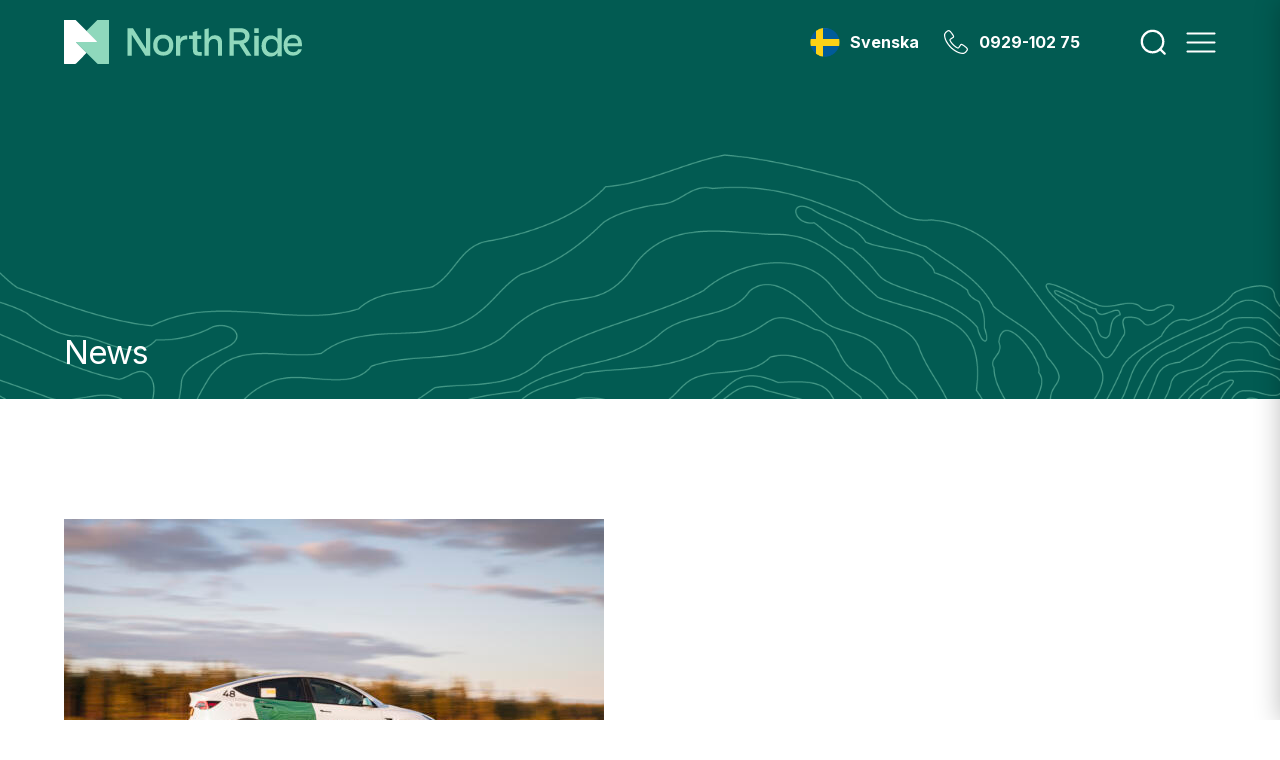

--- FILE ---
content_type: text/html; charset=UTF-8
request_url: https://www.northride.org/en/news/
body_size: 31404
content:
<!DOCTYPE html>
<html lang="en-US">

<head>
  <meta charset="utf-8">
  <meta name="viewport" content="width=device-width, initial-scale=1.0">
  <meta http-equiv="X-UA-Compatible" content="IE=edge,chrome=1">
  <title>News &#x2d; North Ride</title><link rel="preload" as="style" href="https://fonts.googleapis.com/css2?family=Inter:wght@400;600;700&#038;display=swap" /><link rel="stylesheet" href="https://fonts.googleapis.com/css2?family=Inter:wght@400;600;700&#038;display=swap" media="print" onload="this.media='all'" /><noscript><link rel="stylesheet" href="https://fonts.googleapis.com/css2?family=Inter:wght@400;600;700&#038;display=swap" /></noscript>
  <link rel="apple-touch-icon" sizes="180x180" href="/assets/images/favicon/apple-touch-icon.png">
  <link rel="icon" type="image/png" sizes="32x32" href="/assets/images/favicon/favicon-32x32.png">
  <link rel="icon" type="image/png" sizes="16x16" href="/assets/images/favicon/favicon-16x16.png">
  <link rel="manifest" href="/assets/images/favicon/site.webmanifest">
  <link rel="mask-icon" href="/assets/images/favicon/safari-pinned-tab.svg" color="#5bbad5">
  <link rel="shortcut icon" href="/assets/images/favicon/favicon.ico">
  <meta name="msapplication-TileColor" content="#da532c">
  <meta name="msapplication-config" content="/assets/images/favicon/browserconfig.xml">
  <meta name="theme-color" content="#ffffff">
  <link rel="preconnect" href="https://fonts.googleapis.com">
  <link rel="preconnect" href="https://fonts.gstatic.com" crossorigin>
  
    <link rel="alternate" hreflang="en" href="https://www.northride.org/en/news/" />
<link rel="alternate" hreflang="sv" href="https://www.northride.org/nyheter/" />

<!-- The SEO Framework by Sybre Waaijer -->
<meta name="robots" content="max-snippet:-1,max-image-preview:standard,max-video-preview:-1" />
<meta name="description" content="After a successful and eventful 2024, where we managed to launch operations in three new contract areas, we are now.." />
<meta property="og:locale" content="en_US" />
<meta property="og:type" content="website" />
<meta property="og:title" content="News" />
<meta property="og:description" content="After a successful and eventful 2024, where we managed to launch operations in three new contract areas, we are now.." />
<meta property="og:url" content="https://www.northride.org/en/news/" />
<meta property="og:site_name" content="North Ride" />
<meta name="twitter:card" content="summary_large_image" />
<meta name="twitter:title" content="News" />
<meta name="twitter:description" content="After a successful and eventful 2024, where we managed to launch operations in three new contract areas, we are now.." />
<link rel="canonical" href="https://www.northride.org/en/news/" />
<script type="application/ld+json">{"@context":"https://schema.org","@type":"BreadcrumbList","itemListElement":[{"@type":"ListItem","position":1,"item":{"@id":"https://www.northride.org/en/","name":"North Ride"}},{"@type":"ListItem","position":2,"item":{"@id":"https://www.northride.org/en/news/","name":"News"}}]}</script>
<!-- / The SEO Framework by Sybre Waaijer | 4.11ms meta | 0.21ms boot -->

<style id='classic-theme-styles-inline-css'>
/*! This file is auto-generated */
.wp-block-button__link{color:#fff;background-color:#32373c;border-radius:9999px;box-shadow:none;text-decoration:none;padding:calc(.667em + 2px) calc(1.333em + 2px);font-size:1.125em}.wp-block-file__button{background:#32373c;color:#fff;text-decoration:none}
</style>
<style id='global-styles-inline-css'>
body{--wp--preset--color--black: #000000;--wp--preset--color--cyan-bluish-gray: #abb8c3;--wp--preset--color--white: #ffffff;--wp--preset--color--pale-pink: #f78da7;--wp--preset--color--vivid-red: #cf2e2e;--wp--preset--color--luminous-vivid-orange: #ff6900;--wp--preset--color--luminous-vivid-amber: #fcb900;--wp--preset--color--light-green-cyan: #7bdcb5;--wp--preset--color--vivid-green-cyan: #00d084;--wp--preset--color--pale-cyan-blue: #8ed1fc;--wp--preset--color--vivid-cyan-blue: #0693e3;--wp--preset--color--vivid-purple: #9b51e0;--wp--preset--gradient--vivid-cyan-blue-to-vivid-purple: linear-gradient(135deg,rgba(6,147,227,1) 0%,rgb(155,81,224) 100%);--wp--preset--gradient--light-green-cyan-to-vivid-green-cyan: linear-gradient(135deg,rgb(122,220,180) 0%,rgb(0,208,130) 100%);--wp--preset--gradient--luminous-vivid-amber-to-luminous-vivid-orange: linear-gradient(135deg,rgba(252,185,0,1) 0%,rgba(255,105,0,1) 100%);--wp--preset--gradient--luminous-vivid-orange-to-vivid-red: linear-gradient(135deg,rgba(255,105,0,1) 0%,rgb(207,46,46) 100%);--wp--preset--gradient--very-light-gray-to-cyan-bluish-gray: linear-gradient(135deg,rgb(238,238,238) 0%,rgb(169,184,195) 100%);--wp--preset--gradient--cool-to-warm-spectrum: linear-gradient(135deg,rgb(74,234,220) 0%,rgb(151,120,209) 20%,rgb(207,42,186) 40%,rgb(238,44,130) 60%,rgb(251,105,98) 80%,rgb(254,248,76) 100%);--wp--preset--gradient--blush-light-purple: linear-gradient(135deg,rgb(255,206,236) 0%,rgb(152,150,240) 100%);--wp--preset--gradient--blush-bordeaux: linear-gradient(135deg,rgb(254,205,165) 0%,rgb(254,45,45) 50%,rgb(107,0,62) 100%);--wp--preset--gradient--luminous-dusk: linear-gradient(135deg,rgb(255,203,112) 0%,rgb(199,81,192) 50%,rgb(65,88,208) 100%);--wp--preset--gradient--pale-ocean: linear-gradient(135deg,rgb(255,245,203) 0%,rgb(182,227,212) 50%,rgb(51,167,181) 100%);--wp--preset--gradient--electric-grass: linear-gradient(135deg,rgb(202,248,128) 0%,rgb(113,206,126) 100%);--wp--preset--gradient--midnight: linear-gradient(135deg,rgb(2,3,129) 0%,rgb(40,116,252) 100%);--wp--preset--font-size--small: 13px;--wp--preset--font-size--medium: 20px;--wp--preset--font-size--large: 36px;--wp--preset--font-size--x-large: 42px;--wp--preset--spacing--20: 0.44rem;--wp--preset--spacing--30: 0.67rem;--wp--preset--spacing--40: 1rem;--wp--preset--spacing--50: 1.5rem;--wp--preset--spacing--60: 2.25rem;--wp--preset--spacing--70: 3.38rem;--wp--preset--spacing--80: 5.06rem;--wp--preset--shadow--natural: 6px 6px 9px rgba(0, 0, 0, 0.2);--wp--preset--shadow--deep: 12px 12px 50px rgba(0, 0, 0, 0.4);--wp--preset--shadow--sharp: 6px 6px 0px rgba(0, 0, 0, 0.2);--wp--preset--shadow--outlined: 6px 6px 0px -3px rgba(255, 255, 255, 1), 6px 6px rgba(0, 0, 0, 1);--wp--preset--shadow--crisp: 6px 6px 0px rgba(0, 0, 0, 1);}:where(.is-layout-flex){gap: 0.5em;}:where(.is-layout-grid){gap: 0.5em;}body .is-layout-flow > .alignleft{float: left;margin-inline-start: 0;margin-inline-end: 2em;}body .is-layout-flow > .alignright{float: right;margin-inline-start: 2em;margin-inline-end: 0;}body .is-layout-flow > .aligncenter{margin-left: auto !important;margin-right: auto !important;}body .is-layout-constrained > .alignleft{float: left;margin-inline-start: 0;margin-inline-end: 2em;}body .is-layout-constrained > .alignright{float: right;margin-inline-start: 2em;margin-inline-end: 0;}body .is-layout-constrained > .aligncenter{margin-left: auto !important;margin-right: auto !important;}body .is-layout-constrained > :where(:not(.alignleft):not(.alignright):not(.alignfull)){max-width: var(--wp--style--global--content-size);margin-left: auto !important;margin-right: auto !important;}body .is-layout-constrained > .alignwide{max-width: var(--wp--style--global--wide-size);}body .is-layout-flex{display: flex;}body .is-layout-flex{flex-wrap: wrap;align-items: center;}body .is-layout-flex > *{margin: 0;}body .is-layout-grid{display: grid;}body .is-layout-grid > *{margin: 0;}:where(.wp-block-columns.is-layout-flex){gap: 2em;}:where(.wp-block-columns.is-layout-grid){gap: 2em;}:where(.wp-block-post-template.is-layout-flex){gap: 1.25em;}:where(.wp-block-post-template.is-layout-grid){gap: 1.25em;}.has-black-color{color: var(--wp--preset--color--black) !important;}.has-cyan-bluish-gray-color{color: var(--wp--preset--color--cyan-bluish-gray) !important;}.has-white-color{color: var(--wp--preset--color--white) !important;}.has-pale-pink-color{color: var(--wp--preset--color--pale-pink) !important;}.has-vivid-red-color{color: var(--wp--preset--color--vivid-red) !important;}.has-luminous-vivid-orange-color{color: var(--wp--preset--color--luminous-vivid-orange) !important;}.has-luminous-vivid-amber-color{color: var(--wp--preset--color--luminous-vivid-amber) !important;}.has-light-green-cyan-color{color: var(--wp--preset--color--light-green-cyan) !important;}.has-vivid-green-cyan-color{color: var(--wp--preset--color--vivid-green-cyan) !important;}.has-pale-cyan-blue-color{color: var(--wp--preset--color--pale-cyan-blue) !important;}.has-vivid-cyan-blue-color{color: var(--wp--preset--color--vivid-cyan-blue) !important;}.has-vivid-purple-color{color: var(--wp--preset--color--vivid-purple) !important;}.has-black-background-color{background-color: var(--wp--preset--color--black) !important;}.has-cyan-bluish-gray-background-color{background-color: var(--wp--preset--color--cyan-bluish-gray) !important;}.has-white-background-color{background-color: var(--wp--preset--color--white) !important;}.has-pale-pink-background-color{background-color: var(--wp--preset--color--pale-pink) !important;}.has-vivid-red-background-color{background-color: var(--wp--preset--color--vivid-red) !important;}.has-luminous-vivid-orange-background-color{background-color: var(--wp--preset--color--luminous-vivid-orange) !important;}.has-luminous-vivid-amber-background-color{background-color: var(--wp--preset--color--luminous-vivid-amber) !important;}.has-light-green-cyan-background-color{background-color: var(--wp--preset--color--light-green-cyan) !important;}.has-vivid-green-cyan-background-color{background-color: var(--wp--preset--color--vivid-green-cyan) !important;}.has-pale-cyan-blue-background-color{background-color: var(--wp--preset--color--pale-cyan-blue) !important;}.has-vivid-cyan-blue-background-color{background-color: var(--wp--preset--color--vivid-cyan-blue) !important;}.has-vivid-purple-background-color{background-color: var(--wp--preset--color--vivid-purple) !important;}.has-black-border-color{border-color: var(--wp--preset--color--black) !important;}.has-cyan-bluish-gray-border-color{border-color: var(--wp--preset--color--cyan-bluish-gray) !important;}.has-white-border-color{border-color: var(--wp--preset--color--white) !important;}.has-pale-pink-border-color{border-color: var(--wp--preset--color--pale-pink) !important;}.has-vivid-red-border-color{border-color: var(--wp--preset--color--vivid-red) !important;}.has-luminous-vivid-orange-border-color{border-color: var(--wp--preset--color--luminous-vivid-orange) !important;}.has-luminous-vivid-amber-border-color{border-color: var(--wp--preset--color--luminous-vivid-amber) !important;}.has-light-green-cyan-border-color{border-color: var(--wp--preset--color--light-green-cyan) !important;}.has-vivid-green-cyan-border-color{border-color: var(--wp--preset--color--vivid-green-cyan) !important;}.has-pale-cyan-blue-border-color{border-color: var(--wp--preset--color--pale-cyan-blue) !important;}.has-vivid-cyan-blue-border-color{border-color: var(--wp--preset--color--vivid-cyan-blue) !important;}.has-vivid-purple-border-color{border-color: var(--wp--preset--color--vivid-purple) !important;}.has-vivid-cyan-blue-to-vivid-purple-gradient-background{background: var(--wp--preset--gradient--vivid-cyan-blue-to-vivid-purple) !important;}.has-light-green-cyan-to-vivid-green-cyan-gradient-background{background: var(--wp--preset--gradient--light-green-cyan-to-vivid-green-cyan) !important;}.has-luminous-vivid-amber-to-luminous-vivid-orange-gradient-background{background: var(--wp--preset--gradient--luminous-vivid-amber-to-luminous-vivid-orange) !important;}.has-luminous-vivid-orange-to-vivid-red-gradient-background{background: var(--wp--preset--gradient--luminous-vivid-orange-to-vivid-red) !important;}.has-very-light-gray-to-cyan-bluish-gray-gradient-background{background: var(--wp--preset--gradient--very-light-gray-to-cyan-bluish-gray) !important;}.has-cool-to-warm-spectrum-gradient-background{background: var(--wp--preset--gradient--cool-to-warm-spectrum) !important;}.has-blush-light-purple-gradient-background{background: var(--wp--preset--gradient--blush-light-purple) !important;}.has-blush-bordeaux-gradient-background{background: var(--wp--preset--gradient--blush-bordeaux) !important;}.has-luminous-dusk-gradient-background{background: var(--wp--preset--gradient--luminous-dusk) !important;}.has-pale-ocean-gradient-background{background: var(--wp--preset--gradient--pale-ocean) !important;}.has-electric-grass-gradient-background{background: var(--wp--preset--gradient--electric-grass) !important;}.has-midnight-gradient-background{background: var(--wp--preset--gradient--midnight) !important;}.has-small-font-size{font-size: var(--wp--preset--font-size--small) !important;}.has-medium-font-size{font-size: var(--wp--preset--font-size--medium) !important;}.has-large-font-size{font-size: var(--wp--preset--font-size--large) !important;}.has-x-large-font-size{font-size: var(--wp--preset--font-size--x-large) !important;}
.wp-block-navigation a:where(:not(.wp-element-button)){color: inherit;}
:where(.wp-block-post-template.is-layout-flex){gap: 1.25em;}:where(.wp-block-post-template.is-layout-grid){gap: 1.25em;}
:where(.wp-block-columns.is-layout-flex){gap: 2em;}:where(.wp-block-columns.is-layout-grid){gap: 2em;}
.wp-block-pullquote{font-size: 1.5em;line-height: 1.6;}
</style>
<link rel='stylesheet' id='wpml-blocks-css' href='https://www.northride.org/wp-content/plugins/sitepress-multilingual-cms/dist/css/blocks/styles.css' media='all' />
<script id='wpml-cookie-js-extra'>
var wpml_cookies = {"wp-wpml_current_language":{"value":"en","expires":1,"path":"\/"}};
var wpml_cookies = {"wp-wpml_current_language":{"value":"en","expires":1,"path":"\/"}};
</script>
<script src='https://www.northride.org/wp-content/plugins/sitepress-multilingual-cms/res/js/cookies/language-cookie.js' id='wpml-cookie-js'></script>
<meta name="generator" content="Site Kit by Google 1.111.1" /><style rel="paris-css">@charset "UTF-8";body{margin:0;height:100%}article,aside,details,figcaption,figure,footer,header,hgroup,main,menu,nav,section,summary{display:block}audio,canvas,progress,video{display:inline-block;vertical-align:baseline}audio:not([controls]){display:none;height:0}[hidden],template{display:none}a{background-color:transparent;text-decoration:none}a:active,a:hover{outline:0}abbr[title]{border-bottom:1px dotted}dfn{font-style:italic}mark{background:#ff0;color:#000}small{font-size:80%}sub,sup{font-size:75%;line-height:0;position:relative;vertical-align:baseline}sup{top:-0.5em}sub{bottom:-0.25em}img{border:0}svg:not(:root){overflow:hidden}figure{margin:1em 4re}hr{-webkit-box-sizing:content-box;box-sizing:content-box;height:0}pre{overflow:auto}code,kbd,pre,samp{font-family:monospace,monospace;font-size:1em}button,input,optgroup,select,textarea{color:inherit;font:inherit;margin:0}button{overflow:visible}button,select{text-transform:none}button,html input[type=button],input[type=reset],input[type=submit]{-webkit-appearance:button;cursor:pointer}button[disabled],html input[disabled]{cursor:default}button::-moz-focus-inner,input::-moz-focus-inner{border:0;padding:0}input{line-height:normal;-webkit-appearance:none;-moz-appearance:caret;-o-appearance:caret;appearance:caret}input[type=checkbox],input[type=radio]{-webkit-box-sizing:border-box;box-sizing:border-box;padding:0}input[type=number]::-webkit-inner-spin-button,input[type=number]::-webkit-outer-spin-button{height:auto}fieldset{border:1px solid silver;margin:0 0.2rem;padding:0.35em 0.625em 0.75em}legend{border:0;padding:0}textarea{overflow:auto}optgroup{font-weight:500}table{border-collapse:collapse;border-spacing:0}td,th{padding:0}ul{margin:0;padding:0;list-style:none}img{max-width:100%;height:auto;vertical-align:top}fieldset,form{margin:0;padding:0;border-style:none}p{margin:0}:focus{outline:none}@font-face{font-family:"fontello";src:url(/assets/font/fontello.eot?36283873);src:url(/assets/font/fontello.eot?36283873#iefix) format("embedded-opentype"),url(/assets/font/fontello.woff2?36283873) format("woff2"),url(/assets/font/fontello.woff?36283873) format("woff"),url(/assets/font/fontello.ttf?36283873) format("truetype"),url(/assets/font/fontello.svg?36283873#fontello) format("svg");font-weight:400;font-style:normal}.icon-right:before{content:"\e800"}.icon-angle-left:before{content:"\f104"}.icon-angle-right:before{content:"\f105"}body,html{font-size:62.5%;line-height:62.5%;-ms-text-size-adjust:100%;-webkit-text-size-adjust:100%}h1,h2,h3,h4,h5,h6{text-align:left;margin:0;font-weight:400}h1,h2{font-size:0.9rem;line-height:1.1rem;font-weight:600}h4{font-size:0.47rem;line-height:0.78rem;font-weight:700}.itc-paris-block .container{font-size:1.4rem;line-height:2.7rem}.topic-style1{font-size:2.7rem;line-height:3.2rem}.topic-style2,.topic-style5{font-size:2.17rem;line-height:3.6rem}.topic-style3{font-size:2.5rem;line-height:3.2rem}.topic-style4{font-size:1.2rem;line-height:1.5rem}.text-style1{font-size:1.45rem;line-height:2.35rem}.classic-editor-block blockquote,.text-style2{font-size:1.37rem;line-height:2.2rem}.text-style3{font-size:1.4rem;line-height:2rem}@media (min-width:768px){.classic-editor-block blockquote,.itc-paris-block .container,.text-style1,.text-style2,.text-style3{font-size:1.5vw;line-height:2.8125vw}}@media (min-width:1024px){.classic-editor-block blockquote,.itc-paris-block .container,.text-style1,.text-style2,.text-style3{font-size:1.25vw;line-height:2.34375vw}}@media (min-width:450px){.itc-paris-block .container{font-size:1.68rem;line-height:3.25rem}.topic-style1{font-size:3.24rem;line-height:3.83rem}.topic-style2,.topic-style5{font-size:2.6rem;line-height:4.3rem}.topic-style3{font-size:3.04rem;line-height:3.9rem}.text-style1{font-size:1.74rem;line-height:2.83rem}.text-style3{font-size:1.68rem;line-height:2.4rem}.classic-editor-block blockquote,.text-style2{font-size:1.65rem;line-height:2.7rem}}@media (min-width:1024px){.topic-style1{font-size:4.2rem;line-height:4.7rem}.topic-style3{font-size:2.56rem;line-height:3.02rem}}@media (min-width:1440px){p{margin:0 0 1rem}.itc-paris-block .container{font-size:1.5rem;line-height:2.7rem}.topic-style1{font-size:6rem;line-height:6.7rem}.topic-style2{font-size:3.6rem;line-height:4.3rem}.topic-style3{font-size:3.6rem;line-height:4.25rem}.topic-style4{font-size:0.824vw;line-height:1.4vw}.topic-style5{font-size:1.8rem;line-height:3rem}.text-style1{font-size:1.5rem;line-height:2.7rem}.text-style3{font-size:0.833vw;line-height:1.43vw}.classic-editor-block blockquote,.text-style2{font-size:1.5rem;line-height:2.7rem}}@media (min-width:1920px){p{margin:0 0 1.3rem}.itc-paris-block .container{font-size:2rem;line-height:3.6rem}.topic-style1{font-size:8rem;line-height:9rem}.topic-style2{font-size:4.8rem;line-height:5.7rem}.topic-style3{font-size:4.8rem;line-height:5.6rem}.topic-style4{font-size:0.824vw;line-height:1.4vw}.topic-style5{font-size:2.4rem;line-height:4rem}.text-style1{font-size:2rem;line-height:3.6rem}.text-style3{font-size:0.833vw;line-height:1.43vw}.classic-editor-block blockquote,.text-style2{font-size:2rem;line-height:3.6rem}}.side-nav>ul,.side-nav>ul li>ul{margin:0;padding:0;list-style:none}html{-webkit-box-sizing:border-box;box-sizing:border-box}*,:after,:before{-webkit-box-sizing:inherit;box-sizing:inherit}*{max-height:1000000px}body{color:#181818;font-family:"Inter",sans-serif;-webkit-font-smoothing:antialiased;-moz-osx-font-smoothing:grayscale}button,input[type=button],input[type=file],input[type=reset],input[type=submit]{-webkit-appearance:none;-webkit-border-radius:0;cursor:pointer}.ld-ring{color:#3fa372;-webkit-animation:ld-spin 1s infinite;animation:ld-spin 1s infinite;width:1em;height:1em;position:relative;color:inherit;display:inline-block;color:#3fa372}.ld-ring:after{width:100%;height:100%;position:absolute;margin:auto;top:0;left:0;right:0;bottom:0;content:" ";display:inline-block;background:center center no-repeat;background-size:cover;border-radius:50%;border-style:solid;-webkit-background-clip:padding-box;-webkit-box-sizing:border-box;box-sizing:border-box;border-width:0.15em;border-color:currentColor currentColor currentColor transparent}.btn .ld-ring{opacity:0;display:none}.btn.loading .ld-ring{opacity:1;display:block;position:absolute;left:50%;margin-left:-1rem;top:50%;margin-top:-0.8rem}@keyframes ld-spin{0%{-webkit-transform:rotate(0);transform:rotate(0);-webkit-animation-timing-function:cubic-bezier(0.55,0.055,0.675,0.19);animation-timing-function:cubic-bezier(0.55,0.055,0.675,0.19)}50%{-webkit-transform:rotate(180deg);transform:rotate(180deg);-webkit-animation-timing-function:cubic-bezier(0.215,0.61,0.355,1);animation-timing-function:cubic-bezier(0.215,0.61,0.355,1)}to{-webkit-transform:rotate(360deg);transform:rotate(360deg)}}@-webkit-keyframes ld-spin{0%{-webkit-transform:rotate(0);transform:rotate(0);-webkit-animation-timing-function:cubic-bezier(0.55,0.055,0.675,0.19);animation-timing-function:cubic-bezier(0.55,0.055,0.675,0.19)}50%{-webkit-transform:rotate(180deg);transform:rotate(180deg);-webkit-animation-timing-function:cubic-bezier(0.215,0.61,0.355,1);animation-timing-function:cubic-bezier(0.215,0.61,0.355,1)}to{-webkit-transform:rotate(360deg);transform:rotate(360deg)}}@media (min-width:501px){}.itc-image-holder{width:100%}.itc-image-holder img{width:100%;height:auto;display:block}.itc-image-holder .itc_lazy-d,.itc-image-holder .itc_lazy-d-loaded{display:none}@media (min-width:768px){.itc-image-holder .itc_lazy-d,.itc-image-holder .itc_lazy-d-loaded{display:block}.itc-image-holder .itc_lazy-m,.itc-image-holder .itc_lazy-m-loaded{display:none}}#header,#main,.navigation-holder{-webkit-transition:-webkit-transform 0.25s cubic-bezier(0.16,0.68,0.43,0.99);transition:-webkit-transform 0.25s cubic-bezier(0.16,0.68,0.43,0.99);transition:transform 0.25s cubic-bezier(0.16,0.68,0.43,0.99);transition:transform 0.25s cubic-bezier(0.16,0.68,0.43,0.99),-webkit-transform 0.25s cubic-bezier(0.16,0.68,0.43,0.99)}#header{background:transparent;-webkit-box-align:center;-ms-flex-align:center;align-items:center;-webkit-box-pack:center;-ms-flex-pack:center;justify-content:center;-webkit-box-sizing:border-box;box-sizing:border-box;background:#025B52}#header a{text-decoration:none;-webkit-tap-highlight-color:transparent}#header a:hover{background-color:transparent;-webkit-tap-highlight-color:transparent}#header .container{position:relative;display:-webkit-box;display:-ms-flexbox;display:flex;-webkit-box-pack:justify;-ms-flex-pack:justify;justify-content:space-between;-webkit-box-align:center;-ms-flex-align:center;align-items:center;width:90%;margin:0 auto;padding:2rem 0}@media (min-width:1440px){#header .container{padding:5.5rem 0}}#header .header-right{text-align:right;height:100%;width:100%;display:-webkit-box;display:-ms-flexbox;display:flex;-webkit-box-pack:end;-ms-flex-pack:end;justify-content:flex-end;-webkit-box-align:center;-ms-flex-align:center;align-items:center}#header .header-nav-horizontal{display:none;-webkit-box-align:center;-ms-flex-align:center;align-items:center;list-style:none;padding-left:0;margin:0}@media (min-width:766px){#header .header-nav-horizontal{display:-webkit-box;display:-ms-flexbox;display:flex;min-width:320px}}#header .header-nav-horizontal li{display:-webkit-box;display:-ms-flexbox;display:flex;-webkit-box-align:center;-ms-flex-align:center;align-items:center;position:relative;margin-right:6rem;margin-bottom:0}#header .header-nav-horizontal li.header-nav-language{margin-right:3rem;padding:1rem;border-radius:0.8rem 0.8rem 0 0;-webkit-transition:background-color 0.1s linear;transition:background-color 0.1s linear}#header .header-nav-horizontal li.header-nav-language:hover{background-color:#0c1b3e}#header .header-nav-horizontal li.header-nav-language:hover ul{visibility:visible;opacity:1}#header .header-nav-horizontal li a{color:#fff;font-size:1.6rem;font-weight:bold;position:relative}#header .header-nav-horizontal li a.header-nav__tel:before{content:"";width:2.4rem;height:2.4rem;background-image:url('data:image/svg+xml,<svg width="24px" height="24px" viewBox="0 0 24 24" version="1.1" xmlns="http://www.w3.org/2000/svg" xmlns:xlink="http://www.w3.org/1999/xlink"><g stroke="none" stroke-width="1" fill="rgba(255, 255, 255, 1)" fill-rule="nonzero"><g transform="translate(12.000000, 12.000000) scale(-1, 1) rotate(-180.000000) translate(-12.000000, -12.000000) "><path d="M19.188737,0 C18.6574169,0 18.1187513,0.0367159612 17.5702918,0.110147884 C17.0242808,0.183579806 16.4684758,0.296175421 15.9053254,0.443039266 C15.3421751,0.592350841 14.7765762,0.775930648 14.2060804,0.998674146 C13.6355846,1.22141764 13.0577433,1.4808771 12.4701081,1.77705252 C11.9314426,2.05119837 11.3952255,2.35226925 10.8639053,2.68516063 C10.3325852,3.01805201 9.80861049,3.3754207 9.29198123,3.7572667 C8.77535197,4.1391127 8.26851663,4.545436 7.76902673,4.97623661 C7.27198531,5.40948496 6.78718629,5.85497195 6.31707815,6.31514533 C5.85676393,6.78266191 5.41114058,7.2673126 4.98020812,7.7690974 C4.54927566,8.26843447 4.14527647,8.77756247 3.76576209,9.29158593 C3.3862477,9.80805711 3.03121812,10.3318715 2.69822485,10.8679245 C2.36523159,11.4039776 2.06406856,11.9351351 1.78983881,12.4662927 C1.49357274,13.0513004 1.23403387,13.6314125 1.0112222,14.2066293 C0.788410528,14.781846 0.602326056,15.3497195 0.455417262,15.9126976 C0.306059988,16.4756757 0.193429912,17.0288628 0.115078555,17.5771545 C0.0367271985,18.1254462 0,18.6614992 0,19.1951045 C0,19.5377868 0.0710059172,19.8755737 0.210569272,20.2084651 C0.350132626,20.5413565 0.519077739,20.8473228 0.714956131,21.1288118 C0.910834524,21.4103009 1.11160988,21.6624171 1.31973067,21.8851606 C1.52785146,22.1079041 1.70169353,22.281693 1.84125689,22.4065273 C2.03713528,22.5950025 2.25994695,22.7810301 2.5096919,22.9695054 C2.75943685,23.1579806 3.01652724,23.326874 3.27851459,23.4786334 C3.54050194,23.6303927 3.80248929,23.7552269 4.06447664,23.8531362 C4.32646399,23.9510454 4.57131198,24 4.79657213,24 C5.01448684,24 5.26178331,23.9241203 5.53601306,23.772361 C5.81024281,23.6206017 6.11875128,23.3831719 6.46153846,23.0625191 C6.71128341,22.827537 6.97816772,22.5558389 7.25974291,22.2425293 C7.5413181,21.9292198 7.82534177,21.5865375 8.1142624,21.2120347 C8.19995919,21.1018868 8.35666191,20.8938297 8.58192206,20.5854156 C8.80963069,20.2770015 9.04223628,19.9318715 9.27973883,19.5475778 C9.51724138,19.1657318 9.73025913,18.7789903 9.91389512,18.3873534 C10.0975311,17.9957165 10.1905734,17.6652728 10.1905734,17.391127 C10.1905734,16.94564 9.9775556,16.5540031 9.5515201,16.2186639 C9.12548459,15.8833248 8.64313405,15.5479857 8.10446848,15.2101989 C7.90124464,15.0853646 7.69802081,14.9580826 7.49479698,14.8283529 C7.29157315,14.6986232 7.11283412,14.5713412 6.9561314,14.4465069 C6.79208325,14.3143294 6.68435013,14.2115247 6.63293205,14.1429883 C6.58151398,14.0720041 6.55702918,14.0303927 6.55702918,14.0132585 C6.83860437,13.3034166 7.25239747,12.5690974 7.79840849,11.8103009 C8.34441951,11.0515043 8.96143644,10.3318715 9.64456233,9.64895461 C10.3276882,8.96603774 11.0499898,8.34920959 11.8065701,7.80336563 C12.5655989,7.25752167 13.3001428,6.83895971 14.010202,6.55012749 C14.0248929,6.55747068 14.0689655,6.58439572 14.1399714,6.63335033 C14.2109774,6.67985722 14.311365,6.78510964 14.4435829,6.9491076 C14.5684554,7.10576237 14.6957764,7.28444671 14.8255458,7.48760836 C14.9553152,7.69077002 15.0850847,7.89882713 15.2173026,8.10933197 C15.5453989,8.64783274 15.8783922,9.1300357 16.2138339,9.55594085 C16.5492757,9.981846 16.9434809,10.1947986 17.3988982,10.1947986 C17.6731279,10.1947986 18.0036727,10.1042325 18.3954295,9.918205 C18.7871863,9.73462519 19.1715976,9.52412035 19.551112,9.28424273 C19.9306264,9.04681285 20.2734136,8.81427843 20.5819221,8.58663947 C20.8904305,8.35900051 21.1034483,8.20479347 21.2209753,8.1191229 C21.5882473,7.83029067 21.9310345,7.54390617 22.2468884,7.26486486 C22.5627423,6.98337583 22.8394205,6.71412545 23.0744746,6.45711372 C23.38788,6.11443141 23.6204856,5.80601734 23.7722914,5.53676696 C23.9240971,5.26751657 24,5.02029577 24,4.79265681 C24,4.56501785 23.9510304,4.3226925 23.8530912,4.06078531 C23.755152,3.79887812 23.6302795,3.53697093 23.4784738,3.27506374 C23.326668,3.01315655 23.1552744,2.75859255 22.96919,2.50647629 C22.7831055,2.25436002 22.597021,2.03406425 22.418282,1.83824579 C22.2934095,1.69872514 22.1195674,1.52493626 21.8967558,1.31687914 C21.6739441,1.10882203 21.4193022,0.905660377 21.1352785,0.707394187 C20.8512548,0.509127996 20.5402979,0.340234574 20.2097531,0.203161652 C19.8718629,0.068536461 19.5339727,0 19.188737,0 L19.188737,0 Z M4.78188125,22.790821 C4.6178331,22.790821 4.34115487,22.690464 3.94939808,22.4873024 C3.5576413,22.2841407 3.12426036,21.963488 2.64925525,21.5253442 C2.20363191,21.1116777 1.85105081,20.6955635 1.59396042,20.2770015 C1.33687003,19.8584396 1.20710059,19.4986232 1.20710059,19.1926568 C1.20710059,17.1781744 1.76535401,15.1049465 2.88430932,12.9754207 C4.00081616,10.845895 5.43072842,8.90973993 7.17404611,7.16206017 C8.9173638,5.41682815 10.8516629,3.98490566 12.9769435,2.86629271 C15.102224,1.75012749 17.173638,1.18959714 19.188737,1.18959714 C19.5021424,1.18959714 19.8669659,1.31932687 20.285656,1.58123406 C20.7043461,1.84314125 21.1156907,2.19561448 21.5221383,2.64110148 C21.9604162,3.11840898 22.2811671,3.55410505 22.4843909,3.9481897 C22.6876148,4.34227435 22.7928994,4.62131566 22.8002448,4.78531362 C22.77576,4.8954615 22.5872271,5.16226415 22.2321975,5.5881693 C21.8771679,6.01407445 21.2650479,6.56481387 20.3958376,7.2281489 C20.0285656,7.51698113 19.678433,7.77154513 19.3478882,7.98939317 C19.0148949,8.2072412 18.7186289,8.39082101 18.4566415,8.54013259 C18.1946542,8.68944416 17.9718425,8.79959204 17.7882065,8.87302397 C17.6045705,8.94645589 17.4748011,8.98806731 17.3964497,8.9954105 C17.3891043,8.98806731 17.3499286,8.96114227 17.2789227,8.91218766 C17.2079168,8.86568078 17.1075291,8.75553289 16.9753112,8.58419174 C16.8577841,8.43488016 16.7378086,8.26353901 16.6129361,8.06772055 C16.4880637,7.87190209 16.3631912,7.6736359 16.2383187,7.47047425 C15.902877,6.92463029 15.5625383,6.43263641 15.2173026,5.99938807 C14.8745154,5.56613972 14.4705162,5.34829169 14.010202,5.34829169 C13.9318506,5.34829169 13.8583962,5.35318715 13.7873903,5.3654258 C13.7163844,5.37766446 13.647827,5.39969403 13.5768211,5.4290668 C12.7884105,5.74237634 11.9779637,6.19520653 11.1503775,6.78755737 C10.3227913,7.38235594 9.53682922,8.0481387 8.79493981,8.79224885 C8.0530504,9.53391127 7.38706386,10.3171851 6.79698021,11.1420704 C6.20689655,11.9669556 5.75147929,12.7722591 5.43072842,13.5628761 C5.35972251,13.7513514 5.34503163,13.9863335 5.3842073,14.272718 C5.42338298,14.5591025 5.63150377,14.872412 6.0061212,15.2150943 C6.20199959,15.3864355 6.42970822,15.5577766 6.69169557,15.7315655 C6.95368292,15.9029067 7.21811875,16.0718001 7.48255458,16.2357981 C7.67843297,16.3532891 7.87431137,16.4732279 8.06774128,16.5980622 C8.26361967,16.7228965 8.43991022,16.845283 8.59416446,16.9603264 C8.76555805,17.099847 8.87573964,17.2075472 8.92226076,17.2760836 C8.96878188,17.3446201 8.99326668,17.3862315 8.99326668,17.3935747 C8.99326668,17.4719021 8.954091,17.6016318 8.87573964,17.7852116 C8.79738829,17.9687914 8.68475821,18.1915349 8.53540094,18.4534421 C8.38604366,18.7153493 8.20240767,19.009077 7.98449296,19.3370729 C7.76657825,19.6650688 7.5168333,20.0175421 7.23525811,20.3920449 C6.56437462,21.2511984 6.01591512,21.8606833 5.59477658,22.2204997 C5.16874107,22.5876594 4.89940828,22.7761346 4.78188125,22.790821 L4.78188125,22.790821 Z" id="Shape"></path></g></g></svg>');background-repeat:no-repeat;background-position:center;position:absolute;left:-3.5rem;top:50%;-webkit-transform:translateY(-50%);transform:translateY(-50%)}@media (min-width:1440px){#header .header-nav-horizontal li a{font-size:2rem;line-height:2.7rem}}#header .header-nav-horizontal li ul{visibility:hidden;opacity:0;-webkit-transition:visibility 0s,opacity 0.1s linear;transition:visibility 0s,opacity 0.1s linear;background-color:#0c1b3e;position:absolute;list-style:none;padding:0;margin:0;right:0;color:white;text-align:center}#header .header-nav-horizontal li ul li{width:100%;text-align:center}#header .search-menu{text-align:right;display:-webkit-box;display:-ms-flexbox;display:flex;-webkit-box-align:center;-ms-flex-align:center;align-items:center;overflow:hidden;-webkit-transition:width 300ms ease;transition:width 300ms ease;margin:0 2rem 0 0}@media (min-width:1440px){#header .search-menu{margin:0 4.6rem 0 0}}#header .search-menu .search-menu-content{display:-webkit-box;display:-ms-flexbox;display:flex;height:100%;width:26.25rem;-webkit-box-align:center;-ms-flex-align:center;align-items:center}#header .burger-menu{width:3rem;cursor:pointer;text-align:right;-webkit-box-align:center;-ms-flex-align:center;align-items:center;display:-webkit-box;display:-ms-flexbox;display:flex}@media (min-width:1440px){#header .burger-menu{width:3.6rem;height:2.6rem;margin:0.2rem 0 0}}#header .burger-menu img:hover{-webkit-transform:scaleY(-1);transform:scaleY(-1)}#header img{width:100%;height:auto}#header .header-left{text-align:left;width:30rem;display:-webkit-box;display:-ms-flexbox;display:flex;-webkit-box-align:center;-ms-flex-align:center;align-items:center}#header .header-left a{display:-webkit-box;display:-ms-flexbox;display:flex;width:100%}#header .header-left img{max-width:26rem}#header .searchmenu-opener{display:-webkit-box;display:-ms-flexbox;display:flex;-webkit-box-align:center;-ms-flex-align:center;align-items:center}#header .slidedown__search{width:100%;height:25rem;position:fixed;left:0;top:-25rem;z-index:99999;background:white;-webkit-transition:all 0.4s ease;transition:all 0.4s ease;display:-webkit-box;display:-ms-flexbox;display:flex;-webkit-box-align:center;-ms-flex-align:center;align-items:center;-webkit-box-pack:center;-ms-flex-pack:center;justify-content:center;-webkit-box-shadow:0 4px 50px 0 rgba(0,0,0,0.06);box-shadow:0 4px 50px 0 rgba(0,0,0,0.06)}@media (min-width:766px){#header .slidedown__search{top:-56.5rem;height:50.5rem}}#header .slidedown__search .itc-live-search-holder{display:-webkit-box;display:-ms-flexbox;display:flex;-webkit-box-align:center;-ms-flex-align:center;align-items:center;width:90%;max-width:66.2rem}#header .slidedown__search .itc-live-search-holder .search-input-holder{width:100%;position:relative}#header .slidedown__search .itc-live-search-holder .search-input-holder #search-icon-sub{position:absolute;left:0;top:50%;-webkit-transform:translateY(-85%);transform:translateY(-85%)}#header .slidedown__search .itc-live-search-holder .search-input-holder form{width:100%}#header .slidedown__search .itc-live-search-holder .search-input-holder form #search-input{background:none;border-bottom:0.1rem solid #dfdfdf;font-size:2.6rem;line-height:3.1rem;color:#252525;padding:0 0 1.4rem 4.7rem;margin:0}#header .show-search-form-active .slidedown__search{-webkit-transform:translateY(25rem);transform:translateY(25rem)}@media (min-width:766px){#header .show-search-form-active .slidedown__search{-webkit-transform:translateY(56.5rem);transform:translateY(56.5rem)}}#header .icon-searchsvg,#header .search-menu-content a.searchmenu-opener,.header-right .search-menu{width:2.6rem;min-width:2.6rem;color:#000}#header .search-menu-content a.close.searchmenu-opener{width:3.9rem;min-width:3.9rem;color:#000;position:absolute;top:2rem;right:2rem}@media (min-width:766px){#header .search-menu-content a.close.searchmenu-opener{top:6.7rem;right:8.9rem}}body.nav-active .navigation-holder{-webkit-transform:translateX(0%);transform:translateX(0%)}.navigation-holder{width:100%;top:0;height:100vh;position:fixed;right:0;z-index:10;background:#fff;z-index:1000;overflow-y:auto;overflow-x:hidden;-webkit-transform:translateX(100%);transform:translateX(100%);-webkit-box-shadow:0 0.2rem 2.4rem 0 rgba(0,0,0,0.25);box-shadow:0 0.2rem 2.4rem 0 rgba(0,0,0,0.25);color:#3f3f3f}@media (min-width:510px){.navigation-holder{width:58rem}}.navigation-holder .navigation-wrapper{-webkit-transform:translate3d(0px,0px,0px);transform:translate3d(0px,0px,0px);display:block;list-style-type:none;white-space:nowrap;font-size:0;line-height:0;-webkit-transition:-webkit-transform 0.2s ease-in-out;transition:-webkit-transform 0.2s ease-in-out;transition:transform 0.2s ease-in-out;transition:transform 0.2s ease-in-out,-webkit-transform 0.2s ease-in-out;height:100vh}.navigation-holder .nav-close{position:absolute;z-index:1;top:6.5rem;right:4rem;width:3.3rem;height:3.3rem;font-size:0}@media (min-width:600px){.navigation-holder .nav-close{right:8.6rem}}.navigation-holder .nav-close span{height:0.2rem;background:#fff;content:"";position:absolute;left:0;right:-0.4rem;top:1.2rem;-webkit-transform:rotate(45deg);transform:rotate(45deg)}.navigation-holder .nav-close:after{height:0.2rem;background:#fff;content:"";position:absolute;left:0;right:-0.4rem;top:1.2rem;-webkit-transform:rotate(-45deg);transform:rotate(-45deg)}.navigation-holder .nav-slide{background:#ece8e5;display:inline-block;width:100%;max-width:58rem;height:100vh;vertical-align:top;position:relative;padding:0 3rem 0 4rem}@media (min-width:600px){.navigation-holder .nav-slide{padding:0 8.8rem 0 8.6rem}}.navigation-holder .nav-slide a{font-size:2rem;line-height:6.4rem;letter-spacing:-0.042rem;text-decoration:none}.navigation-holder .nav-slide:first-child{background:#025B52}.navigation-holder .nav-slide:first-child a{font-size:2.6rem;color:#fff}@media (min-width:600px){.navigation-holder .nav-slide:first-child a{font-size:3.8rem;line-height:7.2rem;letter-spacing:-0.079rem}}.navigation-holder .nav-slide .side-nav{display:-webkit-box;display:-ms-flexbox;display:flex;height:100%}.navigation-holder .nav-slide .side-nav ul{width:100%;display:-webkit-box;display:-ms-flexbox;display:flex;-webkit-box-orient:vertical;-webkit-box-direction:normal;-ms-flex-direction:column;flex-direction:column}.navigation-holder .nav-slide .side-nav ul.sub-menu{display:none}.navigation-holder .nav-slide .side-nav ul li{position:relative;margin:0;line-height:1;overflow:hidden}.navigation-holder .nav-slide .side-nav ul li.menu-item-has-children:after{content:"\f105";position:absolute;top:0;height:100%;width:15%;text-align:center;font:3.2rem/1 fontello;right:0;cursor:pointer;display:-webkit-box;display:-ms-flexbox;display:flex;-webkit-box-pack:center;-ms-flex-pack:center;justify-content:center;-webkit-box-align:center;-ms-flex-align:center;align-items:center;color:#fff}@media (min-width:510px){.navigation-holder .nav-slide .side-nav ul li.menu-item-has-children:after{-webkit-box-pack:end;-ms-flex-pack:end;justify-content:flex-end}}.navigation-holder .nav-slide .side-nav ul li a{position:relative;white-space:normal;-webkit-transition:all 0.2s;transition:all 0.2s}.navigation-holder .nav-slide .side-nav .prev{padding:0;margin-top:4.4rem;font-weight:700;position:relative;padding:0 0 0 4.2rem}.navigation-holder .nav-slide .side-nav .prev a{position:unset;font-size:2rem;line-height:6.4rem;letter-spacing:-0.042rem;font-weight:400}.navigation-holder .nav-slide .side-nav .prev a:before{content:"";position:absolute;left:0;top:50%;width:3.3rem;height:1.9rem;-webkit-transform:translateY(-50%);transform:translateY(-50%);background-image:url("[data-uri]");background-position:center left;background-repeat:no-repeat}.navigation-holder .nav-slide:first-child .side-nav{-webkit-box-align:center;-ms-flex-align:center;align-items:center}.navigation-holder .nav-slide:first-child .side-nav ul li a{overflow:hidden;display:inline-block;position:relative}.navigation-holder .nav-slide:first-child .side-nav ul li a:after{content:"";position:absolute;bottom:0;left:0;width:100%;height:0.1rem;background-color:#2EB5A3;-webkit-transition:-webkit-transform 0.8s cubic-bezier(0.19,1,0.22,1);transition:-webkit-transform 0.8s cubic-bezier(0.19,1,0.22,1);transition:transform 0.8s cubic-bezier(0.19,1,0.22,1);transition:transform 0.8s cubic-bezier(0.19,1,0.22,1),-webkit-transform 0.8s cubic-bezier(0.19,1,0.22,1);-webkit-transform:translateZ(0);transform:translateZ(0);-webkit-transition-delay:0.1s;transition-delay:0.1s}.navigation-holder .nav-slide:first-child .side-nav ul li a:after{-webkit-transform:translate3d(-102%,0,0);transform:translate3d(-102%,0,0);background-color:#2EB5A3}.navigation-holder .nav-slide:first-child .side-nav ul li a:hover:after{-webkit-transform:translateZ(0);transform:translateZ(0);-webkit-transition-delay:0.1s;transition-delay:0.1s}.navigation-holder .nav-slide:nth-child(2) .nav-close span{background:#153377}.navigation-holder .nav-slide:nth-child(2) .nav-close:after{background:#153377}.navigation-holder .nav-slide:nth-child(2) .side-nav ul{display:-webkit-box;display:-ms-flexbox;display:flex;-webkit-box-orient:vertical;-webkit-box-direction:normal;-ms-flex-direction:column;flex-direction:column}.navigation-holder .nav-slide:nth-child(2) .side-nav ul li{font-size:2rem}.navigation-holder .nav-slide:nth-child(2) .side-nav ul li:nth-child(2){margin-top:auto}.navigation-holder .nav-slide:nth-child(2) .side-nav ul li:last-child{margin-bottom:auto}.navigation-holder .nav-slide:nth-child(2) .side-nav ul li:not(:first-child) a{overflow:hidden;display:inline-block;position:relative}.navigation-holder .nav-slide:nth-child(2) .side-nav ul li:not(:first-child) a:after{content:"";position:absolute;bottom:0;left:0;width:100%;height:0.1rem;background-color:#2EB5A3;-webkit-transition:-webkit-transform 0.8s cubic-bezier(0.19,1,0.22,1);transition:-webkit-transform 0.8s cubic-bezier(0.19,1,0.22,1);transition:transform 0.8s cubic-bezier(0.19,1,0.22,1);transition:transform 0.8s cubic-bezier(0.19,1,0.22,1),-webkit-transform 0.8s cubic-bezier(0.19,1,0.22,1);-webkit-transform:translateZ(0);transform:translateZ(0);-webkit-transition-delay:0.1s;transition-delay:0.1s}.navigation-holder .nav-slide:nth-child(2) .side-nav ul li:not(:first-child) a:after{-webkit-transform:translate3d(-102%,0,0);transform:translate3d(-102%,0,0);background-color:#2EB5A3}.navigation-holder .nav-slide:nth-child(2) .side-nav ul li:not(:first-child) a:hover:after{-webkit-transform:translateZ(0);transform:translateZ(0);-webkit-transition-delay:0.1s;transition-delay:0.1s}.navigation-holder .nav-slide .header__social-media{position:absolute;bottom:6rem;display:-webkit-box;display:-ms-flexbox;display:flex;-ms-flex-wrap:wrap;flex-wrap:wrap;-webkit-box-orient:vertical;-webkit-box-direction:normal;-ms-flex-direction:column;flex-direction:column}.navigation-holder .nav-slide .header__social-media .header__social{font-size:1.6rem;line-height:2.8rem;text-transform:capitalize}.navigation-holder .nav-slide .header__social-media .header__social:hover{text-decoration:underline}.nav__overlay{position:fixed;top:0;left:0;z-index:999;width:100%;height:100%;background:rgba(0,0,0,0.5);display:none}.nav-active .nav__overlay{display:block}.breadcrumb{display:none;border-bottom:0.1rem solid #F3F3F3;padding:2.5rem 0 2rem;text-align:left;font-size:1.4rem;line-height:1.8rem;letter-spacing:0.017rem}.breadcrumb__holder{margin:0;padding:0;display:-webkit-box;display:-ms-flexbox;display:flex;-webkit-box-pack:left;-ms-flex-pack:left;justify-content:left;list-style-type:none}.breadcrumb__item{margin:0 1rem;position:relative}.breadcrumb__item:after{content:"/";position:absolute;color:#F3F3F3;right:-1.2rem;top:0.1rem}.breadcrumb__item:last-child:after{display:none}.breadcrumb__item a{color:#A0A0A0;text-decoration:none}.itc-paris-block{margin:0 auto 7.8rem}.itc-paris-block:last-child{margin-bottom:0}@media (min-width:766px){.itc-paris-block{margin:0 auto 10.5rem}}@media (min-width:1280px){.itc-paris-block{margin:0 auto 12rem}}.itc-paris-block.no-margin-bottom{margin:0 auto}.itc-paris-block.margin-small-bottom{margin:0 auto 5.8rem}@media (min-width:766px){.itc-paris-block.margin-small-bottom{margin:0 auto 7.8rem}}@media (min-width:1280px){.itc-paris-block.margin-small-bottom{margin:0 auto 10.5rem}}.itc-paris-block.margin-medium-bottom{margin:0 auto 7.8rem}@media (min-width:766px){.itc-paris-block.margin-medium-bottom{margin:0 auto 10.5rem}}@media (min-width:1280px){.itc-paris-block.margin-medium-bottom{margin:0 auto 12rem}}.itc-paris-block.margin-large-bottom{margin:0 auto 10.5rem}@media (min-width:766px){.itc-paris-block.margin-large-bottom{margin:0 auto 15rem}}@media (min-width:1280px){.itc-paris-block.margin-large-bottom{margin:0 auto 20rem}}.block-wrapper{width:100%;margin:0 auto}.block-wrapper.large-width{max-width:160rem}@media (min-width:1920px){.block-wrapper.large-width{max-width:134.4rem}}@media (min-width:1440px){.block-wrapper.large-width{max-width:110rem}}@media (min-width:1280px){.block-wrapper.large-width{max-width:85rem}}@media (min-width:766px){.block-wrapper.large-width{max-width:60rem;padding:0 2.5rem}}@media (min-width:510px){.block-wrapper.large-width{max-width:50rem;padding:0 5rem}}.block-wrapper.medium-width{max-width:128rem}@media (min-width:1920px){.block-wrapper.medium-width{max-width:112rem}}@media (min-width:1440px){.block-wrapper.medium-width{max-width:100rem}}@media (min-width:1280px){.block-wrapper.medium-width{max-width:85rem}}@media (min-width:766px){.block-wrapper.medium-width{max-width:60rem;padding:0 2.5rem}}@media (min-width:510px){.block-wrapper.medium-width{max-width:50rem;padding:0 5rem}}.block-wrapper.small-width{max-width:80rem}@media (min-width:1280px){.block-wrapper.small-width{max-width:85rem}}@media (min-width:766px){.block-wrapper.small-width{max-width:60rem;padding:0 2.5rem}}@media (min-width:510px){.block-wrapper.small-width{max-width:50rem;padding:0 5rem}}.block-wrapper.x-small-width{max-width:72rem}@media (min-width:1920px){.block-wrapper.x-small-width{max-width:65rem}}@media (min-width:1440px){.block-wrapper.x-small-width{max-width:59rem}}@media (min-width:766px){.block-wrapper.x-small-width{max-width:60rem;padding:0 2.5rem}}@media (min-width:510px){.block-wrapper.x-small-width{max-width:50rem;padding:0 5rem}}.block-container{margin:0 auto}.block-container.large-width{max-width:160.4rem;width:90%}.search .form-search,.search-results-container{max-width:85rem;margin:0 auto}.search .result-num{margin-top:3.5rem}.search .input-wrap{text-align:right}.search input{border-radius:0;background:transparent!important;border:0!important;margin:0 0 2.2rem 0;padding:1rem 1.5rem 1rem 0;width:100%;font-size:2.6rem;line-height:2.4rem;border-bottom:0.2rem solid rgba(255,255,255,0.2)!important}.search-results-container{padding:0 0 8rem;width:90%}.search-results-container ul{list-style:none;margin:0;padding:0}.search-results-container ul li{margin:1.5rem 0 0;padding:1.5rem 0 0;border-top:0.1rem solid #f2f2f2}.search-results-container ul li:first-child{border:0}.search-results-container ul li a{text-decoration:none;display:block;position:relative;padding:0 2rem 0 0;-webkit-transition:all 0.2s ease-in-out;transition:all 0.2s ease-in-out}.search-results-container ul li a:hover{padding:0 2rem 0 1rem;background:transparent}.search-results-container ul li a span{font-size:1.2rem;text-transform:uppercase;color:#025B52;display:inline-block}.search-results-container ul li a p.title{margin:0;font-size:2.4rem}.search-results-container ul li a i{position:absolute;right:0;top:2.2rem;line-height:1;font-size:1.6rem}.search__container{background:#025B52;color:#fff;padding:24.8rem 0 2.6rem}@media (min-width:1440px){.search__container{padding:36rem 0 6rem}}.search__container .search__title{font-size:3.3rem;line-height:4.1rem;letter-spacing:-0.11rem;margin:0}@media (min-width:1440px){.search__container .search__title{font-size:8.6rem;line-height:10rem;letter-spacing:-0.287rem;margin:0 0 4.1rem}}.search__container .button{background:unset}*{-webkit-box-sizing:border-box;box-sizing:border-box}.autocomplete{position:relative;display:inline-block}input{border:1px solid transparent;background-color:#f1f1f1;padding:10px;font-size:16px}input[type=text]{background-color:#f1f1f1;width:100%}input[type=submit]{background-color:#1b4d86;color:#fff}.autocomplete-items{position:absolute;border-bottom:none;border-top:none;z-index:10000000000000000000000000000000;top:100%;left:0;right:0}.autocomplete-items div:hover{background-color:#e9e9e9}.autocomplete-active{background-color:#1b4d86!important;color:#ffffff}#autoCompleteForm{background-color:#fff;position:fixed;width:100%;height:6.8rem;top:0;right:-100%;z-index:99;-webkit-transition:all 0.4s ease;transition:all 0.4s ease;font-weight:normal;display:none}#autoCompleteForm.search-visible{right:0%;display:-webkit-box;display:-ms-flexbox;display:flex}.autocomplete__search-icon{position:absolute;height:100%;display:-webkit-box;display:-ms-flexbox;display:flex;-webkit-box-align:center;-ms-flex-align:center;align-items:center;left:4rem}.autocomplete__submit{display:none}.autocomplete label{display:-webkit-box;display:-ms-flexbox;display:flex}#autoComplete{-webkit-box-flex:1;-ms-flex:1;flex:1;height:6.7rem;min-width:49.2rem;margin:0;padding:0 1rem 0 1.8rem;font-size:1.8rem;line-height:2.7rem;letter-spacing:0.016rem;background:none;color:#fff}#autoComplete::-webkit-input-placeholder{color:#000}#autoComplete:-ms-input-placeholder{color:#000}#autoComplete::-moz-placeholder{font-size:2.2rem;line-height:2.7rem;letter-spacing:0.01rem;color:#000}#autoComplete::-ms-input-placeholder{font-size:2.2rem;line-height:2.7rem;letter-spacing:0.01rem;color:#000}#autoComplete::placeholder{font-size:2.2rem;line-height:2.7rem;letter-spacing:0.01rem;color:#000}.autoComplete__label{font-size:2.2rem;line-height:2.7rem;letter-spacing:0.01rem;color:#fff;position:absolute;top:50%;left:8%;-webkit-transform:translateY(-50%);transform:translateY(-50%);-webkit-transition-duration:0.4s;transition-duration:0.4s}.label-focused .autoComplete__label{font-size:1.2rem!important;line-height:1.6rem;-webkit-transform:translateY(-210%);transform:translateY(-210%)}.autocomplete__submit{display:none!important}.autocomplete__search{z-index:100}.autocomplete__close{width:2rem;padding:0;position:absolute;top:0;right:8%;z-index:100;display:-webkit-box;display:-ms-flexbox;display:flex;-webkit-box-align:center;-ms-flex-align:center;align-items:center;background:none;border:none}#autoCompleteautocomplete-list{background:#3970ae;border-top:2px solid #ffffff;padding:3rem 0}#autoCompleteautocomplete-list .h3{font-size:2.4rem;letter-spacing:-0.049rem;line-height:2.6rem;font-weight:normal;color:#ffffff;margin:0 0 2.9rem 3rem;position:relative}#autoCompleteautocomplete-list .h3:after{content:"";display:block;width:7.5rem;height:0.8rem;background:#ffffff;position:absolute;bottom:-1.8rem;left:0;z-index:1}#autoCompleteautocomplete-list a{float:left;width:100%;color:#ffffff;font-size:1.8rem;letter-spacing:0.008rem;line-height:2.1rem;font-weight:normal;padding:1rem 0}#autoCompleteautocomplete-list a:hover{text-decoration:underline}.autocomplete-items div{padding:0 0 0 3rem;cursor:pointer;overflow:hidden;clear:left}.search-results-holder{background:white;padding:1rem 12% 0 8%;margin:10rem 0 0;border-top:0.3rem solid #1e7cae;display:none}@media (min-width:1280px){.search-results-holder{margin:6.8rem 0 0}}#search-results li{border-bottom:0.1rem solid #ebebeb}#search-results .skip,#search-results a{font-size:1.6rem;line-height:2.4rem;font-family:"HelveticaMedium";display:block;width:100%;padding:1.4rem 0;-webkit-transition:all 0.2s ease;transition:all 0.2s ease}#search-results .skip{font-family:"HelveticaBold",sans-serif;color:#1e7cae}#search-results a:hover{color:#1e7cae;text-decoration:underline}#itc-cookie-notify{-webkit-transform:translate3d(0,100%,0);transform:translate3d(0,100%,0);transition:all 500ms cubic-bezier(0.8,0,0.3,1) 0s;-webkit-transition:all 500ms cubic-bezier(0.8,0,0.3,1) 0s;opacity:0;position:fixed;bottom:0;left:0;right:0;z-index:9999;background:#025B52;padding:4rem 0;color:#fff}#itc-cookie-notify.active{opacity:1;-webkit-transform:translate3d(0,0%,0);transform:translate3d(0,0%,0)}#itc-cookie-notify>div{width:80%;max-width:90rem;margin:0 auto;text-align:center;font-size:1.8rem;line-height:2.8rem}#itc-cookie-notify>div>div:first-child{margin:0 0 2rem}#itc-cookie-notify div a{color:#fff}#itc-cookie-notify a.button{padding:2rem 4rem;margin:0 auto;display:inline-block;padding:1.6rem 4rem;color:#025B52;background-color:#8fd8bc;border:none}#itc-cookie-notify a.button:hover{background-color:#56c49a}.itc-paris-block{opacity:0;transition:opacity 0.4s cubic-bezier(0.16,0.68,0.43,0.99);-webkit-transition:opacity 0.4s cubic-bezier(0.16,0.68,0.43,0.99);-webkit-font-smoothing:antialiased;-webkit-transform-style:preserve-3d;-webkit-transform:translateZ(0)}.itc-paris-block .itc-paris-block,.itc-paris-block.itc_block_visible{opacity:1}.itc-live-search-holder{opacity:0;-webkit-transition:opacity 400ms ease;transition:opacity 400ms ease;width:24.7rem;height:100%}#header .container.show-search-form-active .search-menu .itc-live-search-holder{opacity:1}.itc-live-search-holder input{width:100%;border:0;border-radius:0.4rem;padding:0.6rem;margin:0 0.9rem;font-size:1.4rem;line-height:1.8rem;color:#000}.itc-live-search-error{background:red}.itc-live-search-holder .search-input-holder{display:-webkit-box;display:-ms-flexbox;display:flex;-webkit-box-align:center;-ms-flex-align:center;align-items:center}.itc-live-search-holder .search-input-holder label{width:0.1rem;height:0.1rem;position:absolute;top:0;left:0;opacity:0}.itc-live-search-holder .search-results-holder{position:relative;overflow-y:auto}.itc-live-search-holder .search-results-holder>ul{padding:0 0.5rem;border-radius:0.4rem;position:absolute;top:0.1rem;left:0;background:#fff;width:100%;text-align:left;font-size:0;line-height:0;-webkit-box-shadow:0 0.2rem 0.5rem 0 rgba(0,0,0,0.4);box-shadow:0 0.2rem 0.5rem 0 rgba(0,0,0,0.4)}.itc-live-search-holder.active .search-results-holder{display:block;margin:0 0 0 0.9rem}.itc-live-search-holder .search-results-holder{display:none}.itc-live-search-holder .search-results-holder::-webkit-scrollbar{width:0.6rem;background-color:#f5f5f5}.itc-live-search-holder .search-results-holder::-webkit-scrollbar-thumb{background-color:#ccc}.itc-live-search-holder .search-results-holder::-webkit-scrollbar-track{border:0px solid #000;background-color:#f5f5f5}.itc-live-search-holder .search-results-holder>ul>li{padding:1rem;border-top:0.1rem solid #f3f3f3;-webkit-box-sizing:border-box;box-sizing:border-box}.itc-live-search-holder .search-results-holder>ul>li:first-child{border:0}.itc-live-search-holder .search-results-holder>ul>li.active{background:#f3f3f3;color:#333}.itc-live-search-holder .search-results-holder>ul>li.skip.active{background:transparent;color:#15151a}.itc-live-search-holder .search-results-holder>ul>li a{color:#15151a}.itc-live-search-holder .close{position:relative;width:2.4rem;height:2.4rem;font-size:0}.itc-live-search-holder .close span{height:0.2rem;background:#000;content:"";position:absolute;left:0;right:0;top:1.3rem;-webkit-transform:rotate(45deg);transform:rotate(45deg)}.itc-live-search-holder .close:after{height:0.2rem;background:#000;content:"";position:absolute;left:0;right:0;top:1.3rem;-webkit-transform:rotate(-45deg);transform:rotate(-45deg)}.itc-live-search-holder .search-results-holder>ul>li,.itc-live-search-holder input{font-size:1.4rem;line-height:1.8rem}.itc-live-search-holder .did-you-mean,.itc-live-search-holder .nothing-found{color:#a0a0a0;font-style:italic}.page-loader-bar{z-index:1001;height:0.4rem;position:fixed;top:0;right:0;left:0;overflow:hidden;background-color:#3c7993;opacity:0;-webkit-transition:opacity 0.1s ease-in-out;transition:opacity 0.1s ease-in-out}.page-loader-bar:before{display:block;position:absolute;content:"";width:100%;height:0.4rem;background-color:#fff}body.pushstate-loading .page-loader-bar{opacity:1}body.pushstate-loading .page-loader-bar:before{-web-kit-animation:page-loader-bar 0.5s linear forwards;-webkit-animation:page-loader-bar 0.5s linear forwards;animation:page-loader-bar 0.5s linear forwards}@keyframes page-loader-bar{0%{width:0%}50%{width:30%}70%{width:70%}to{width:100%}}@-webkit-keyframes page-loader-bar{0%{width:0%}50%{width:30%}70%{width:70%}to{width:100%}}body.pushstate-loading #header,body.pushstate-loading #main{-webkit-transform:translateX(0);transform:translateX(0)}body.pushstate-loading .navigation-holder{-webkit-transform:translateX(0%);transform:translateX(100%)}.notfound__container{background:#025B52;color:#fff;padding:24.8rem 0 2.6rem}@media (min-width:1440px){.notfound__container{padding:36rem 0 6rem}}.notfound__container .notfound__title{font-size:3.3rem;line-height:4.1rem;letter-spacing:-0.11rem;margin:0}@media (min-width:1440px){.notfound__container .notfound__title{font-size:8.6rem;line-height:10rem;letter-spacing:-0.287rem;margin:0 0 4.1rem}}.notfound__container .button{background:unset}h1,h2,h3,h4,h5,h6{font-family:"Inter",sans-serif;font-weight:400;line-height:1.3;margin:0 0 4.9rem 0}@media (min-width:1280px){h1,h2,h3,h4,h5,h6{margin:0 0 3.5rem 0}}@media (min-width:766px){h1,h2,h3,h4,h5,h6{margin:0 0 2.3rem 0}}p+h1,p+h2,p+h3,p+h4,p+h5,p+h6{margin:4.9rem 0 4.9rem 0}@media (min-width:1280px){p+h1,p+h2,p+h3,p+h4,p+h5,p+h6{margin:3.5rem 0 3.5rem 0}}@media (min-width:766px){p+h1,p+h2,p+h3,p+h4,p+h5,p+h6{margin:2.3rem 0 2.3rem 0}}h1{font-size:10rem}@media (min-width:1440px){h1{font-size:7rem}}@media (min-width:1280px){h1{font-size:5rem}}@media (min-width:766px){h1{font-size:3.6rem}}h2{font-size:4.8rem;line-height:1.3;margin:0 0 3rem 0}@media (min-width:1920px){h2{font-size:4.2rem}}@media (min-width:1440px){h2{font-size:3.8rem}}@media (min-width:1280px){h2{font-size:3rem}}@media (min-width:766px){h2{font-size:2.4rem;margin:0 0 5rem 0}}h3{font-size:2.8rem;line-height:1.6;margin:0 0 1.8rem}@media (min-width:1440px){h3{font-size:2.6rem}}@media (min-width:1280px){h3{font-size:2.4rem}}@media (min-width:766px){h3{font-size:2.2rem;line-height:1.33;margin:0 0 1.6rem}}h4,h5,h6{font-size:2.5rem}@media (min-width:1280px){h4,h5,h6{font-size:2rem}}@media (min-width:766px){h4,h5,h6{font-size:1.8rem;line-height:1.4}}p,ul{font-family:"Inter",sans-serif;font-size:2rem;line-height:1.65;margin:0 0 3.3rem}@media (min-width:1920px){p,ul{font-size:1.9rem;margin:0 0 2.9rem}}@media (min-width:1440px){p,ul{font-size:1.8rem;margin:0 0 2.8rem}}@media (min-width:1280px){p,ul{font-size:1.7rem;margin:0 0 2.7rem}}@media (min-width:766px){p,ul{font-size:1.5rem;margin:0 0 2.5rem}}ul{padding-left:2rem;list-style:square}p.preamble{font-size:3rem;line-height:1.65;margin:0 0 4.4rem}@media (min-width:1280px){p.preamble{font-size:2.6rem;line-height:1.55}}@media (min-width:766px){p.preamble{font-size:2.4rem;line-height:1.45;margin:0 0 5rem}}a{font-family:"Inter",sans-serif;color:#181818;cursor:pointer;text-decoration:underline}a:hover{text-decoration:none}.link{font-family:"Inter",sans-serif;font-size:1.4rem;line-height:1.7rem;font-weight:600;text-decoration:unset;border-bottom:0.2rem solid #8FD8BC}.link:hover{color:#025B52;border-color:#025B52!important}@media (min-width:1024px){.link{font-size:1.5rem;line-height:1.9rem}}.button{display:inline-block;font-size:1.5rem;line-height:1.9rem;font-weight:600;text-decoration:unset;border-radius:5rem;border:0.2rem solid #fff;padding:1.2rem 4rem;-webkit-transition:all 0.2s ease;transition:all 0.2s ease}@media (min-width:1440px){.button{font-size:1.6rem;line-height:2rem;padding:1.8rem 5.4rem}}.button.button--dark{color:#000;border-color:#e5e5e5}.button.button--dark:hover{background:#e5e5e5}.button.button--light{border-color:rgba(255,255,255,0.2);color:#fff}.button.button--light:hover{background:rgba(255,255,255,0.2)}.button.button--green{border-color:#8fd8bc;background:#8fd8bc;color:#015b52}.button.button--green:hover{border-color:#61a38a;background:#61a38a}.custom-underline{display:inline-block;text-decoration:none}.custom-underline span{overflow:hidden;display:inline-block;position:relative;padding-bottom:0.75rem}@media (min-width:510px){.custom-underline span{padding-bottom:0.65rem}}.custom-underline span:after,.custom-underline span:before{content:"";position:absolute;bottom:0;left:0;width:100%;height:0.3rem;background-color:#2EB5A3;-webkit-transition:-webkit-transform 0.8s cubic-bezier(0.19,1,0.22,1);transition:-webkit-transform 0.8s cubic-bezier(0.19,1,0.22,1);transition:transform 0.8s cubic-bezier(0.19,1,0.22,1);transition:transform 0.8s cubic-bezier(0.19,1,0.22,1),-webkit-transform 0.8s cubic-bezier(0.19,1,0.22,1);-webkit-transform:translateZ(0);transform:translateZ(0);-webkit-transition-delay:0.4s;transition-delay:0.4s}@media (min-width:510px){.custom-underline span:after,.custom-underline span:before{height:0.2rem}}.custom-underline span:before{-webkit-transform:translateZ(0);transform:translateZ(0);-webkit-transition-delay:0.4s;transition-delay:0.4s}.custom-underline span:after{-webkit-transform:translate3d(-102%,0,0);transform:translate3d(-102%,0,0);background-color:#153377}.custom-underline span:hover:before{-webkit-transform:translate3d(102%,0,0);transform:translate3d(102%,0,0);-webkit-transition-delay:0s;transition-delay:0s}.custom-underline span:hover:after{-webkit-transform:translateZ(0);transform:translateZ(0);-webkit-transition-delay:0.4s;transition-delay:0.4s}.breadcrumb{position:absolute;left:0;bottom:3.8rem;width:auto;border-bottom:0;font-size:1.4rem;z-index:1;margin-left:0;margin-right:auto;font-family:"Inter",sans-serif;font-weight:700}@media (min-width:1280px){.breadcrumb{bottom:2.4rem}}@media (min-width:766px){.breadcrumb{bottom:1.2rem}}@media (min-width:510px){.breadcrumb{bottom:2.3rem;padding:0 2.2rem}}.breadcrumb .breadcrumb__holder{-webkit-box-align:center;-ms-flex-align:center;align-items:center;-ms-flex-wrap:wrap;flex-wrap:wrap}.breadcrumb li.breadcrumb__item:after{content:url("../../assets/images/icon-side-arrow-black.svg");height:1.4rem;width:0.7rem;-webkit-transform:scale(0.8);transform:scale(0.8);position:absolute;color:#f3f3f3;right:-1.4rem;top:0.5rem}@media (min-width:1280px){.breadcrumb li.breadcrumb__item:after{top:0.6rem}}.breadcrumb li.breadcrumb__item a{color:#fff;font-size:1.4rem}#autoCompleteForm{height:44.6rem;-webkit-box-align:center;-ms-flex-align:center;align-items:center;-webkit-box-pack:center;-ms-flex-pack:center;justify-content:center}@media (min-width:1280px){#autoCompleteForm{width:100%;height:35rem}}@media (min-width:766px){#autoCompleteForm{-webkit-box-orient:vertical;-webkit-box-direction:normal;-ms-flex-direction:column;flex-direction:column}}#autoCompleteForm .autocomplete-title{font-size:4.2rem;line-height:4.1rem;max-width:24.5rem;margin:0 2.5rem 0 0}@media (min-width:766px){#autoCompleteForm .autocomplete-title{max-width:100%;margin:0 0 4rem}}@media (min-width:510px){#autoCompleteForm .autocomplete-title{font-size:2.6rem;margin:0 0 3rem}}@media (min-width:510px){#autoCompleteForm .autocomplete{margin:0 2rem}}#autoCompleteForm .autoComplete__label{font-size:2.2rem;line-height:2.7rem;letter-spacing:0.01rem;color:#000;position:absolute;top:4.1rem;left:7rem;-webkit-transform:translateY(-50%);transform:translateY(-50%);-webkit-transition-duration:0.4s;transition-duration:0.4s;opacity:0.6}@media (min-width:1280px){#autoCompleteForm .autoComplete__label{font-size:1.7rem;line-height:2.3rem}}#autoCompleteForm .label-focused .autoComplete__label{font-size:2rem!important;line-height:normal;-webkit-transform:none;transform:none;top:-3rem;left:0;opacity:1}@media (min-width:1280px){#autoCompleteForm .label-focused .autoComplete__label{font-size:1.5rem!important}}#autoCompleteForm #autoComplete{height:7.9rem;font-size:2rem;color:#000;min-width:49.2rem;border:0;background-color:#fff;padding:0 1rem 0 7rem;background-image:url("../images/icon-search-black.svg");background-size:2.5rem;background-repeat:no-repeat;background-position:center left 2.5rem}@media (min-width:510px){#autoCompleteForm #autoComplete{min-width:0}}@media (min-width:1280px){#autoCompleteForm .autocomplete__search{padding:1.9rem 3.5rem}}#autoCompleteForm .autocomplete__close{width:auto;font-size:1.5rem;line-height:1.5rem;letter-spacing:0.38px;color:#000;text-transform:uppercase;top:4rem;right:4rem}#autoCompleteForm .autocomplete__close svg{width:2.8rem;height:2.8rem;margin:0 0 0 1.5rem}.search-results-holder{display:none;position:fixed;top:0;left:0;right:0;bottom:0;background-color:#fff;padding:1rem 0;margin:44.5rem 0 0 0;border-top:0}@media (min-width:1280px){.search-results-holder{margin:35rem 0 0 0}}.search-results-holder #search-results{width:100%;max-width:133.2rem;margin:0 auto}@media (min-width:1440px){.search-results-holder #search-results{max-width:110rem}}@media (min-width:1280px){.search-results-holder #search-results{max-width:85rem}}@media (min-width:766px){.search-results-holder #search-results{max-width:61rem}}@media (min-width:510px){.search-results-holder #search-results{max-width:50rem;padding:0 2.5rem}}.search-results-holder #search-results li{border-bottom:0.1rem solid #000}.search-results-holder #search-results li a{font-family:"Inter",sans-serif;font-size:1.5rem;line-height:1.5rem;letter-spacing:0.38px;text-transform:uppercase;padding:2.2rem 0}.search-results-holder #search-results li a:hover{color:#000;text-decoration:none}.tns-outer{padding:0!important}.tns-outer [hidden]{display:none!important}.tns-outer [aria-controls],.tns-outer [data-action]{cursor:pointer}.tns-slider{-webkit-transition:all 0;transition:all 0}.tns-slider>.tns-item{-webkit-box-sizing:border-box;box-sizing:border-box}.tns-horizontal.tns-subpixel{white-space:nowrap}.tns-horizontal.tns-subpixel>.tns-item{display:inline-block;vertical-align:top;white-space:normal}.tns-horizontal.tns-no-subpixel:after{content:"";display:table;clear:both}.tns-horizontal.tns-no-subpixel>.tns-item{float:left}.tns-horizontal.tns-carousel.tns-no-subpixel>.tns-item{margin-right:-100%}.tns-no-calc{position:relative;left:0}.tns-gallery{position:relative;left:0;min-height:1px}.tns-gallery>.tns-item{position:absolute;left:-100%;-webkit-transition:transform 0s,opacity 0;-webkit-transition:opacity 0,-webkit-transform 0s;transition:opacity 0,-webkit-transform 0s;transition:transform 0s,opacity 0;transition:transform 0s,opacity 0,-webkit-transform 0s}.tns-gallery>.tns-slide-active{position:relative;left:auto!important}.tns-gallery>.tns-moving{-webkit-transition:all 0.25s;transition:all 0.25s}.tns-autowidth{display:inline-block}.tns-lazy-img{-webkit-transition:opacity 0.6s;transition:opacity 0.6s;opacity:0.6}.tns-lazy-img.loaded{opacity:1}.tns-ah{-webkit-transition:height 0;transition:height 0}.tns-ovh{overflow:hidden}.tns-visually-hidden{position:absolute;left:-10000em}.tns-transparent{opacity:0;visibility:hidden}.tns-fadeIn{opacity:1;filter:alpha(opacity=100);z-index:0}.tns-fadeOut,.tns-normal{opacity:0;filter:alpha(opacity=0);z-index:-1}.tns-t-subp2{margin:0 auto;width:310px;position:relative;height:10px;overflow:hidden}.tns-t-ct{width:2333.3333333%;width:-moz-calc(100% * 70/3);width:2333.3333333333%;position:absolute;right:0}.tns-t-ct:after{content:"";display:table;clear:both}.tns-t-ct>div{width:1.4285714%;width:-moz-calc(100%/70);width:1.4285714286%;height:10px;float:left}.basic-hero__container{background:#025B52;color:#fff;padding:24.8rem 0 2.6rem;background-image:url("../../assets/images/pattern.png");background-repeat:no-repeat;background-position:bottom right;background-size:100%}@media (min-width: 1440px){.basic-hero__container{padding:21rem 0 6rem}}@media (min-width: 1920px){.basic-hero__container{background-size:100% 100%}}.basic-hero__container .basic-hero__title{font-size:3.3rem;line-height:4.1rem;letter-spacing:-0.11rem;margin:0}@media (min-width: 1440px){.basic-hero__container .basic-hero__title{font-size:8.6rem;line-height:10rem;letter-spacing:-0.287rem;margin:0 0 4.1rem}}.basic-hero__container .post-date{font-size:1.4rem;line-height:1.5rem;letter-spacing:0.047rem;text-transform:uppercase;margin:0 0 1rem;display:block}@media (min-width: 1440px){.basic-hero__container .post-date{margin:0 0 3.5rem}}.basic-hero__container.basic-hero__image-active{padding:18rem 0 0}@media (min-width: 1440px){.basic-hero__container.basic-hero__image-active .basic-hero__title{font-size:6.2rem;line-height:7.6rem;letter-spacing:-0.207rem;margin:0 0 4.1rem}}.basic-hero__container.basic-hero__image-active .basic-hero__image-container{position:relative;z-index:1;margin:2rem 0 0}@media (min-width: 1440px){.basic-hero__container.basic-hero__image-active .basic-hero__image-container{margin:8.6rem 0 0}}.basic-hero__container.basic-hero__image-active .basic-hero__image-container:after{content:"";position:absolute;bottom:0;left:0;right:0;width:100%;height:50%;background:#ffffff;z-index:1}.basic-hero__container.basic-hero__image-active .basic-hero__image-container .basic-hero__image-holder{max-width:160.4rem;width:90%;margin:0 auto;position:relative;z-index:2}.basic-hero__container.basic-hero__image-active .basic-hero__image-container .basic-hero__image-holder .basic-hero__image{width:100%}.classic-editor-block .block-container{position:relative}.classic-editor-block__preheadline{font-size:1rem;line-height:1.2rem;letter-spacing:-0.035rem;display:block;margin:0 0 1.4rem;max-width:90rem}@media (min-width: 766px){.classic-editor-block__preheadline{font-size:1.4rem;line-height:1.7rem;letter-spacing:-0.049rem;margin:0 auto 2.1rem}}@media (min-width: 1440px){.classic-editor-block__preheadline{font-size:1.8rem;line-height:2.2rem;letter-spacing:-0.063rem;position:absolute;top:0.8rem}}.classic-editor-block__container{max-width:90rem;margin:0 auto}.classic-editor-block__title{font-size:2.6rem;line-height:3.4rem;letter-spacing:-0.065rem;margin:0 auto 2.2rem;max-width:73rem}@media (min-width: 766px){.classic-editor-block__title{font-size:4rem;line-height:5rem;letter-spacing:-0.045rem;margin:0 auto 5.3rem}}@media (min-width: 1440px){.classic-editor-block__title{font-size:4.7rem;line-height:5.9rem;letter-spacing:-0.117rem;margin:0 auto 4.8rem}}.classic-editor-block p{font-size:1.5rem;line-height:2.2rem;letter-spacing:-0.031rem;max-width:73rem;margin:0 auto 2.2rem}@media (min-width: 766px){.classic-editor-block p{font-size:1.9rem;line-height:2.8rem;letter-spacing:-0.003rem}}@media (min-width: 1440px){.classic-editor-block p{font-size:2.1rem;line-height:3.2rem;letter-spacing:-0.029rem}}.classic-editor-block .wp-caption{width:100% !important;max-width:90rem;margin:3.9rem 0 4.2rem}@media (min-width: 1440px){.classic-editor-block .wp-caption{margin:7.7rem 0 9.6rem}}.classic-editor-block .wp-caption img{width:100%}.classic-editor-block .wp-caption p{font-size:1.3rem;line-height:1.8rem;letter-spacing:-0.037rem;margin:1rem 0 3rem}.classic-editor-block table{border:1px solid #ccc;border-collapse:collapse;margin:0;padding:0;width:100%;table-layout:fixed}@media screen and (max-width: 600px){.classic-editor-block table{border:0}.classic-editor-block table thead{border:none;clip:rect(0 0 0 0);height:1px;margin:-1px;overflow:hidden;padding:0;position:absolute;width:1px}}.classic-editor-block table caption{font-size:16px;margin:0.5em 0 0.75em}@media screen and (max-width: 600px){.classic-editor-block table caption{font-size:14px}}.classic-editor-block table tr{background-color:#f8f8f8;border:1px solid #ddd;padding:0.35em}@media screen and (max-width: 600px){.classic-editor-block table tr{display:block;margin-bottom:12px}}.classic-editor-block table th,.classic-editor-block table td{padding:12px;text-align:center}.classic-editor-block table td{font-size:14px;line-height:20px}@media screen and (max-width: 600px){.classic-editor-block table td{border-bottom:1px solid #ddd;display:block;text-align:right;line-height:unset}.classic-editor-block table td:before{content:attr(data-label);float:left;font-weight:bold;text-transform:uppercase}.classic-editor-block table td:last-child{border-bottom:0}}.classic-editor-block table th{font-size:14px;line-height:20px;text-transform:uppercase}.classic-editor-block__social-media{display:-webkit-box;display:-ms-flexbox;display:flex;margin:4rem auto 0;max-width:73rem}@media (min-width: 1200px){.classic-editor-block__social-media{position:absolute;top:0;left:0;margin:0}}.classic-editor-block__social-link{width:4rem;height:4rem;border-radius:8rem;border:0.1rem solid #e1e1e1;display:-webkit-box;display:-ms-flexbox;display:flex;-webkit-box-pack:center;-ms-flex-pack:center;justify-content:center;-webkit-box-align:center;-ms-flex-align:center;align-items:center;margin:0 1.5rem 0 0}.classic-editor-block__social-link__hover{background:#e1e1e1}.cta-block{background:#025B52;padding:13.5rem 0 5.7rem;background-image:url("../../assets/images/cta-pattern.png");background-repeat:no-repeat;background-position:top left}@media (min-width: 766px){.cta-block{padding:9rem 0}}@media (min-width: 1440px){.cta-block{padding:20rem 0}}@media (min-width: 766px){.cta-block .block-container{display:-webkit-box;display:-ms-flexbox;display:flex;-webkit-box-pack:justify;-ms-flex-pack:justify;justify-content:space-between}}.cta-block .cta-column{max-width:45rem}@media (min-width: 766px){.cta-block .cta-column{width:45%}}@media (min-width: 1440px){.cta-block .left-column{max-width:69.5rem}}.cta-block .cta-headline{font-size:2.3rem;line-height:3.1rem;letter-spacing:-0.057rem;color:#fff;margin:0 0 2.1rem}@media (min-width: 1440px){.cta-block .cta-headline{font-size:4.8rem;line-height:6.4rem;letter-spacing:-0.12rem}}@media (min-width: 1440px){.cta-block .right-column{max-width:65.1rem}}.cta-block .cta-text p{font-size:1.3rem;line-height:1.9rem;letter-spacing:-0.027rem;color:#fff;margin:0 0 2.9rem}@media (min-width: 1440px){.cta-block .cta-text p{font-size:2.1rem;line-height:3.3rem;letter-spacing:-0.044rem;margin:0 0 3.3rem}}.cta-block .cta-link{border-color:#8fd8bc;background:#8fd8bc;color:#015b52;font-size:1.6rem;line-height:2rem;padding:1.9rem 3rem;width:100%;max-width:34rem;position:relative;-webkit-transition:all 0.2s ease;transition:all 0.2s ease}.cta-block .cta-link:hover{border-color:#61a38a;background:#61a38a}@media (min-width: 1440px){.cta-block .cta-link{font-size:1.7rem;line-height:2rem;padding:2.7rem 3rem 2.7rem 4.2rem;width:38.5rem;max-width:unset}}.cta-block .cta-link svg{width:1.5rem;height:1.5rem;position:absolute;right:2.8rem;top:50%;-webkit-transform:translateY(-50%);transform:translateY(-50%)}footer{background-color:#fff;color:#000;padding:5.7rem 0}@media (min-width: 1440px){footer{padding:19.6rem 0}}.footer{display:-webkit-box;display:-ms-flexbox;display:flex;-webkit-box-pack:justify;-ms-flex-pack:justify;justify-content:space-between;-ms-flex-wrap:wrap;flex-wrap:wrap}.footer__left{margin:0 auto;width:100%}@media (min-width: 766px){.footer__left{width:35%;max-width:37rem;margin:unset}}.footer__footer-logo-container{max-width:20rem;margin:0 auto 2.3rem}@media (min-width: 766px){.footer__footer-logo-container{margin:0 0 2.3rem}}@media (min-width: 1440px){.footer__footer-logo-container{max-width:31rem;margin:0 0 5.3rem}}.footer__left-text{text-align:center;margin:0 auto 3rem;max-width:45rem}@media (min-width: 766px){.footer__left-text{text-align:left}}.footer__left-text p{font-size:1.2rem;line-height:1.9rem;letter-spacing:-0.024rem}@media (min-width: 1440px){.footer__left-text p{font-size:1.5rem;line-height:2.4rem;letter-spacing:-0.03rem}}@media (min-width: 640px){.footer__right{margin-top:5rem}}@media (min-width: 766px){.footer__right{width:60%;max-width:97rem;margin:0}}.footer__top-quote{display:none}@media (min-width: 640px){.footer__top-quote{display:block}}@media (min-width: 1440px){.footer__top-quote{margin:0 0 6rem}}@media (min-width: 1440px){.footer__top-quote p{font-size:4rem;line-height:5rem}}@media (min-width: 640px){.footer__bottom{display:grid;grid-template-columns:1fr 1fr 1fr}}.footer__col:not(:last-child){margin:0 0 3.5rem}.footer__col-header{font-size:1.3rem;line-height:1.7rem;letter-spacing:-0.02rem;font-weight:600;margin:0 0 0.9rem}@media (min-width: 1440px){.footer__col-header{font-size:1.4rem;line-height:1.7rem;letter-spacing:-0.022rem;margin:0 0 1.7rem}}.footer__col-text a{display:block;font-size:1.6rem;line-height:3.1rem;text-decoration:none;margin:0}@media (min-width: 1440px){.footer__col-text a{font-size:1.8rem;line-height:3.8rem}}.footer__col-text a:hover{text-decoration:underline}.footer__col-text p{font-size:1.6rem;line-height:3.1rem;margin:0}@media (min-width: 1440px){.footer__col-text p{font-size:1.8rem;line-height:3.8rem}}.footer__social{text-transform:capitalize}</style>
  <!-- Global site tag (gtag.js) - Google Analytics -->
  <script async src="https://www.googletagmanager.com/gtag/js?id=UA-40240452-1"></script>
  <script>
    window.dataLayer = window.dataLayer || [];

    function gtag() {
      dataLayer.push(arguments);
    }
    gtag('js', new Date());
    gtag('config', 'UA-40240452-1');
    gtag('config', 'G-EBWEVDPD8Y');
  </script>
</head>

<body class="blog">
  <noscript><style>.itc-paris-block {opacity: 1 !important;}.body {margin-right: 58rem;width: calc(100% + 58rem);}.navigation-holder {transform: translateX(0%);}</style></noscript>
  <div id="push_state-loaderbar" class="page-loader-bar"></div>

  <div class="navigation-holder">
    <div id="navigation-wrapper" class="navigation-wrapper">
      <div class="nav-slide">
        <a href="#" aria-hidden="true" class="itc-navigation-opener nav-close" onclick="itc_navigation.openclose_nav(event)"><span class="opener"></span></a>
        <nav class="side-nav">
		<!--SIDE NAV START-->
          <ul>
            <li id="menu-item-557" class="menu-item menu-item-type-post_type menu-item-object-page menu-item-home menu-item-557"><a href="https://www.northride.org/en/">Start Page</a></li>
<li id="menu-item-558" class="menu-item menu-item-type-post_type menu-item-object-page menu-item-558"><a href="https://www.northride.org/en/about-us/">About us</a></li>
<li id="menu-item-559" class="menu-item menu-item-type-post_type menu-item-object-page menu-item-559"><a href="https://www.northride.org/en/services/">Services</a></li>
<li id="menu-item-560" class="menu-item menu-item-type-post_type menu-item-object-page menu-item-560"><a href="https://www.northride.org/en/book-taxi/">Book taxi</a></li>
<li id="menu-item-562" class="menu-item menu-item-type-post_type menu-item-object-page current-menu-item page_item page-item-467 current_page_item current_page_parent menu-item-562"><a href="https://www.northride.org/en/news/" aria-current="page">News</a></li>
          </ul>

		<!--SIDE NAV END-->
        </nav>

        
                  <div class="header__social-media">
                          <a href="https://www.instagram.com/northrideig/" class="header__social" target="_blank" rel="noopener noreferrer">
                <span>instagram</span>
              </a>
                          <a href="https://twitter.com/NorthRide1" class="header__social" target="_blank" rel="noopener noreferrer">
                <span>twitter</span>
              </a>
                          <a href="https://www.facebook.com/AlvsbyTaxiAb/" class="header__social" target="_blank" rel="noopener noreferrer">
                <span>facebook</span>
              </a>
                      </div>
              </div>
    </div>
  </div>

  <div class="nav__overlay"></div>

  <div id="wrapper">
    <header id="header">
      <div class="container">
        <div class="header-left">
          <a tabindex="0" href="https://www.northride.org/en/" aria-label="Hem" class="pushstate-skip"><img src="https://www.northride.org/wp-content/uploads/2022/01/logo-vit-1.svg" alt="" title="Logo-vit (1)" width="237" height="44"></a>        </div>
        <div class="header-right">
          <ul class="header-nav-horizontal">
			<!--HEADER NAV START-->
            <li class="language sv"><img src="/theme/assets/images/sv.png" alt="Svenska" width="30" height="30" style="width: 30px; margin-right:10px; margin-top: 1px;" /><a href="https://www.northride.org/nyheter/" class="pushstate-skip">Svenska</a></li>            <li><a href="tel:092910275" class="header-nav__tel">0929-102 75</a></li>
			<!--HEADER NAV END-->
          </ul>


          <div class="search-menu">
            <div class="search-menu-content">
              <a href="#" class="searchmenu-opener" title="Sök"><img src="/assets/images/icon-search.svg" alt="Search icon" width="26" height="26"></span></a>

              <div class="slidedown__search">
                <div class="itc-live-search-holder" id="search-holder" itemscope itemtype="http://schema.org/WebSite">
                  <link itemprop="url" href="https://www.northride.org/en/" />
                  <div class="search-input-holder" itemprop="potentialAction" itemscope="" itemtype="http://schema.org/SearchAction">
                    <svg version="1.1" id="search-icon-sub" xmlns="http://www.w3.org/2000/svg" xmlns:xlink="http://www.w3.org/1999/xlink" x="0px" y="0px" width="23px" height="23px" viewBox="0 0.458 23 23" enable-background="new 0 0.458 23 23" xml:space="preserve">
                      <g>
                        <path fill="#000000" d="M22.789,22.168l-4.366-4.367c1.355-1.625,2.173-3.712,2.173-5.989V9.951c0-5.166-4.203-9.367-9.368-9.367
												H9.367C4.201,0.584,0,4.785,0,9.951v1.861c0,5.166,4.201,9.367,9.367,9.367h1.861c2.371,0,4.533-0.892,6.184-2.351l4.357,4.358
												c0.142,0.141,0.326,0.211,0.511,0.211c0.184,0,0.368-0.07,0.509-0.211C23.07,22.906,23.07,22.45,22.789,22.168z M9.367,19.738
												c-4.37,0-7.926-3.556-7.926-7.926V9.951c0-4.37,3.556-7.926,7.926-7.926h1.861c4.37,0,7.926,3.556,7.926,7.926v1.861
												c0,4.37-3.556,7.926-7.926,7.926H9.367z" />
                      </g>
                    </svg>

                    <meta itemprop="target" content="https://www.northride.org/en/?s={s}">
                    <div class="itc-live-search-loader"></div>
                    <form method="get" role="search" action="https://www.northride.org/en/">
                      <label for="search-input">Sök på site</label>
                      <input type="text" id="search-input" name="s" itemprop="query-input" placeholder="Sök" autocomplete="off">
                    </form>
                  </div>
                  <a href="#" class="close searchmenu-opener" title="Close search"><span>stäng</span></a>
                  <!-- <div class="search-results-holder">
										<ul id="search-results"></ul>
									</div> -->
                </div>
              </div>
            </div>
          </div>



          <div class="burger-menu itc-navigation-opener">
            <a href="#" class="" title="Menu" onclick="itc_navigation.openclose_nav(event)">
              <svg xmlns="http://www.w3.org/2000/svg" width="30" height="31" viewBox="0 0 40 28"><g fill="none" fill-rule="evenodd" stroke="#FFF" stroke-linecap="round" stroke-linejoin="round" stroke-width="2.8"><path d="M2 14h36M2 2h36M2 26h36"/></g></svg>
            </a>
          </div>
        </div>
      </div>
    </header>
    <main id="main">
            <div class="blocks">
<div class="itc-paris-block basic-hero" data-itc-paris-block="basic-hero" data-itc-paris-block-js="" data-itc-paris-block-css="">
<div class="basic-hero__container ">
	<div class="block-container large-width">
							<h1 class="basic-hero__title">
				News			</h1>
			</div>

	</div>
</div>

<div class="itc-paris-block news-archive" data-itc-paris-block="news-archive" data-itc-paris-block-js="" data-itc-paris-block-css=""><div class="article-archive__container"><div id="post-container" class="block-container large-width"><article id="article-856" class="article"><img decoding="async" loading="lazy" src="https://www.northride.org/wp-content/uploads/aq/dsc4072-redigera-redigera-75-540x400.jpg" class="article__item-image" alt=""><div class="article__content-holder"><span class="article__meta">4 October 2024</span><h3 class="article__item-title"><a href="https://www.northride.org/en/north-ride-wins-new-contracts/">￼￼North Ride Wins New Contracts</a></h3></div></article><article id="article-157" class="article"><img decoding="async" loading="lazy" src="https://www.northride.org/wp-content/uploads/aq/2022-04-12-14-07-26-75-540x400.png" class="article__item-image" alt=""><div class="article__content-holder"><span class="article__meta">15 March 2022</span><h3 class="article__item-title"><a href="https://www.northride.org/en/customers/">We’re becoming North Ride</a></h3></div></article><article id="article-478" class="article"><img decoding="async" loading="lazy" src="https://www.northride.org/wp-content/uploads/aq/v3a8439fondfond-1-75-540x400.jpg" class="article__item-image" alt=""><div class="article__content-holder"><span class="article__meta">6 February 2022</span><h3 class="article__item-title"><a href="https://www.northride.org/en/we-are-expanding/">North Ride is investing in the future</a></h3></div></article><article id="article-480" class="article"><img decoding="async" loading="lazy" src="https://www.northride.org/wp-content/uploads/aq/v3a8425fondfond-1-75-540x400.jpg" class="article__item-image" alt=""><div class="article__content-holder"><span class="article__meta">20 January 2022</span><h3 class="article__item-title"><a href="https://www.northride.org/en/new-look-same-people/">New look, same service</a></h3></div></article></div></div></div>      <div class="itc-paris-block cta-block no-margin-bottom" data-itc-paris-block="cta-block" data-itc-paris-block-js="" data-itc-paris-block-css="">
<div class="block-container large-width">
	<div class="cta-column left-column">
					<h2 class="cta-headline">
				Book here! Quick and easy. No matter you’re a private client or a corporate customer. 			</h2>
			</div>
	<div class="cta-column right-column layout-two">
					<div class="cta-text">
				<p>
					Use our online booking feature for fast and smooth service. Plan your trip in peace and quiet and rest assured that we’ll get you where you need to be on time, with no stress. Let us know if you have any thoughts. We’ll confirm your booking via e-mail and SMS.				</p>
			</div>
		
					<div class="cta-link-wrapper">
				<a href="https://www.northride.org/en/book-taxi/" class="cta-link button arrow" >
					Make your reservation
					<svg width="16px" height="16px" viewBox="0 0 16 16" version="1.1" xmlns="http://www.w3.org/2000/svg" xmlns:xlink="http://www.w3.org/1999/xlink">
						<g stroke="none" stroke-width="1" fill="#015b52" fill-rule="evenodd">
							<polygon id="Path" points="8 0 6.59 1.41 12.17 7 0 7 0 9 12.17 9 6.59 14.59 8 16 16 8"></polygon>
						</g>
					</svg>
				</a>
			</div>
			</div>
</div></div>

<div class="itc-paris-block footer-block" data-itc-paris-block="footer-block" data-itc-paris-block-js="" data-itc-paris-block-css="">
<footer itemscope itemtype="http://schema.org/Organization">
    <div class="footer footer-container block-container large-width">
        <div class="footer__left">
            <div class="footer__footer-logo-container">
                                    <a href="https://www.northride.org/en/" aria-label="North Ride Startsida">
                        <img decoding="async" class="footer__footer-logo" loading="lazy" src="https://www.northride.org/wp-content/uploads/2021/12/group-22.svg" alt="" title="Group 22">
                    </a>
                            </div>
                            <div class="footer__left-text">
                    <p>North Ride is a Norrbotten-based provider of taxi services with taxi ranks in Arvidsjaur, Arjeplog, Älvsbyn and Jokkmokk. We have unique coverage and inland service, with everything from traditional taxi services to courier services, medical and school transport, and bus operations. 50% of our cars run on renewable fuels such as electricity and natural gas.</p>
                </div>
                    </div>

        <div class="footer__right">
                            <div class="footer__top desktop">
                    <div class="footer__top-quote">
                        <p>Make your reservation by phone +46929-102 75 or email <a href="mailto:booking@northride.org">booking@northride.org</a></p>
                    </div>
                </div>
                        <div class="footer__bottom">
                <div class="footer__col">
                    <div class="footer__col-content">
                                                    <h2 class="footer__col-header">
                                Social media <span></span>
                            </h2>
                         
                        <div class="footer__col-text">
                                                                                                <a href="https://www.instagram.com/northride_ig/" class="footer__social" target="_blank" rel="noopener noreferrer">
                                        <span>Instagram</span>
                                    </a>
                                                                    <a href="https://twitter.com/NorthRide1" class="footer__social" target="_blank" rel="noopener noreferrer">
                                        <span>twitter</span>
                                    </a>
                                                                    <a href="https://www.facebook.com/AlvsbyTaxiAb/" class="footer__social" target="_blank" rel="noopener noreferrer">
                                        <span>facebook</span>
                                    </a>
                                                                                    </div>
                    </div>
                </div>

                <div class="footer__col">
                    <div class="footer__col-content">
                                                    <h2 class="footer__col-header">
                                Office <span></span>
                            </h2>
                         
                        <div class="footer__col-text">
                                                                                                <p>
                                        <span>Nygrensvägen 9</span>
                                    </p>
                                                                    <p>
                                        <span>942 92 Älvsbyn</span>
                                    </p>
                                                                                    </div>
                    </div>
                </div>

                <div class="footer__col">
                    <div class="footer__col-content">
                                             <h2 class="footer__col-header">
                            Contact <span></span>
                        </h2>
                     
                        <div class="footer__col-text">
                                                                                                                                        <a href="tel:0929-102 75">
                                            <span>0929-102 75</span>
                                        </a>
                                                                                                                                                <a href="tel:booking@northride.org">
                                            <span>booking@northride.org</span>
                                        </a>
                                                                                                                        </div>
                    </div>

                    <div class="footer__col-content">
                        
                        <div class="footer__col-text">
                                                    </div>
                    </div>
                </div>
            </div>
                    </div>
    </div>
</footer>
</div>      </div>
    </main>
  </div>
  <script rel="paris-js">
	itc_paris_settings = {
		theme_url:"https://www.northride.org/wp-content/themes/paris/paris",
		block_url:"https://www.northride.org/wp-content/themes/paris/paris_blocks",
		plugins_url:"https://www.northride.org/wp-content/plugins",
		load_que_css:[],
		load_que_js:[],
		block_callback:{},
		cache_stamp:"?t=1652275651",
		preload_que:{"css":",article-image-left-right,entries-block,gravityform-block,headline-left-text-right,hero,news,news-archive,quote-block,text-center,","js":",gravityform-block,news-archive,quote-block,"}
	};
	itc_images={id_count:0,device:navigator.userAgent.match(/Android|webOS|iPhone|iPod|BlackBerry|Windows Phone/i)?"m":"d",is_ie:navigator.userAgent.indexOf("Trident")>-1,base_path:!1,dpr:window.devicePixelRatio>1?2:1,webp:!0,images:{unseen:[],seen:[]},user_interact_interval:!1,user_interact_timeout:!1,init:function(){var e=this;e.base_path="/wp-content/uploads/ir_cache";var t=new Image;t.onload=t.onerror=function(){e.webp=2==t.height,e.images_index('[loading="eager"]'),e.images_index()},t.src="[data-uri]"},images_index:function(e){e||(e="");var t=itc_images;clearTimeout(t.user_interact_timeout),this.images={unseen:Array.prototype.slice.call(document.querySelectorAll("img.itc_lazy-"+this.device+e)),seen:[]};for(var i=t.images.unseen.length-1;i>=0;i--){var n=this.images.unseen[i];if("seen_width"in n){var s=t.image_set_size(n);if(parseInt(n.seen_width)>=parseInt(s[0])){t.images.seen.push(n),t.images.unseen.splice(i,1);continue}}s=t.image_set_size(n);n.unseen_width=s[0],n.cache_srcset=t.file_url(n,s)}t.viewport_search(),e||t.add_listeners()},image_set_size:function(e,t){if(e.hasAttribute("data-width-origin")&&"window"==e.getAttribute("data-width-origin"))var i=window.innerWidth||document.documentElement.clientWidth;else{if(!t)i=e.getBoundingClientRect().width;i*=this.dpr}var n=e.getAttribute("data-sizes"+this.dpr).split(",").map((function(e){return e.split(":").map(Number)}));if((r=n[0]).length>1)for(var s=0;s<n.length;s++){var r;if((r=n[s])[0]>i)return r}return r},user_interact:function(e){var t=itc_images;"type"in e&&"scroll"==e.type&&(t.user_interact_timeout&&clearTimeout(t.user_interact_timeout),t.user_interact_timeout=window.setTimeout(t.scroll_ended,500),t.user_interact_interval||(t.user_interact_interval=setInterval(itc_images.viewport_search,500)))},scroll_ended:function(){clearInterval(itc_images.user_interact_interval),itc_images.user_interact_interval=!1},viewport_search:function(){for(var e=itc_images,t=window.innerHeight||document.documentElement.clientHeight,i=e.images.unseen.length-1;i>=0;i--){var n=(s=e.images.unseen[i]).getBoundingClientRect();n.top-t>1e3||e.display_condition(s,n)&&(e.is_ie?s.setAttribute("src",e.file_url(s,itc_images.image_set_size(s,n.width))):(s.src=s.cache_srcset,s.seen_width=s.unseen_width),e.images.seen.push(s),e.images.unseen.splice(i,1))}if(0==e.images.seen.length)return!1;for(i=0;i<e.images.seen.length;i++){var s=e.images.seen[i];e.display_condition(s,!1)}},webp_test:function(e){return this.webp?e+".webp":e},file_url:function(e,t){var i=e.getAttribute("data-file");return this.base_path+e.getAttribute("data-prefix")+i+"/"+t.join("_")+"_"+this.webp_test(i)},display_condition:function(e,t){if(!e.hasAttribute("data-condition"))return!0;t||(t=e.getBoundingClientRect());var i=e.getAttribute("data-condition").split(",").map((function(e){return e.split(":").map(String)})),n=i.length;if(n<0)return!0;for(var s=!0,r=window.innerWidth||document.documentElement.clientWidth,a=window.innerHeight||document.documentElement.clientHeight,o=0;o<n;o++){var c=i[o],l=parseInt(c[1]);if("containerWidthMin"==c[0]&&t.width<l){s=!1;break}if("containerWidthMax"==c[0]&&t.width>l){s=!1;break}if("windowWidthMin"==c[0]&&r<l){s=!1;break}if("windowWidthMax"==c[0]&&r>l){s=!1;break}if("containerHeightMin"==c[0]&&t.height<l){s=!1;break}if("containerHeightMax"==c[0]&&t.height>l){s=!1;break}if("windowHeightMin"==c[0]&&a<l){s=!1;break}if("windowHeightMax"==c[0]&&a>l){s=!1;break}}var d=e.classList,u=d.contains("condition-success");return s?u||d.add("condition-success"):u&&d.remove("condition-success"),s},resize:function(e){clearTimeout(this.resize_timeout);var t=itc_images;this.resize_timeout=setTimeout((function(){t.images_index()}),500)},add_listeners:function(){var e=("load,DOMContentLoaded"+(this.is_mobile?"":",resize,scroll")).split(",");for(var t in e){var i=e[t];window.addEventListener(i,this.user_interact),"resize"==i&&(this.resize_timeout=!1,window.addEventListener(i,this.resize.bind(this)))}}},itc_images.init();var itc_block_visible={listeners:!1,wait:0,in_viewport:function(e){var t=e.getBoundingClientRect();windowHeight=window.innerHeight||document.documentElement.clientHeight;return!(Math.floor(100-(t.top>=0?0:t.top)/(+-t.height/1)*100)<1||Math.floor(100-(t.bottom-windowHeight)/t.height*100)<1)},search:function(){itc_block_visible.listeners||itc_block_visible.add_listeners(),clearTimeout(itc_block_visible.wait),itc_block_visible.wait=setTimeout((function(){var e=document.getElementById("main");if(null!==(elements=e.getElementsByClassName("itc-paris-block")))for(var t=0;t<elements.length;t++){var i=elements[t];if(itc_block_visible.in_viewport(i)){var n=i.classList;n.contains("itc_block_visible")||n.add("itc_block_visible"),n.contains("itc_block_in_viewport")||n.add("itc_block_in_viewport")}else i.classList.contains("itc_block_in_viewport")&&i.classList.remove("itc_block_in_viewport")}}),25)},add_listeners:function(){itc_block_visible.listeners=!0,window.addEventListener("load",itc_block_visible.search),window.addEventListener("resize",itc_block_visible.search),window.addEventListener("scroll",itc_block_visible.search)},init:function(){"loading"===document.readyState?document.addEventListener("DOMContentLoaded",itc_block_visible.search()):itc_block_visible.search()}},itc_navigation={wrapper:document.getElementById("navigation-wrapper"),current_slide:0,hooks:{change_slide:{}},init:function(e){window.addEventListener("resize",(function(){document.body.classList.contains("nav-active")&&itc_navigation.transform()}))},close:function(){document.body.classList.contains("nav-active")&&(document.body.classList.remove("nav-active"),itc_navigation.init_nav_children("off"))},init_nav_children:function(e){var t=itc_navigation,i=t.get_active_slide();if(null!==(has_dropdown=i.querySelectorAll(".side-nav>ul>li.menu-item-has-children")))for(var n=0;n<has_dropdown.length;n++)"on"==e?has_dropdown[n].addEventListener("click",t.click_nav_child):"off"==e&&has_dropdown[n].removeEventListener("click",t.click_nav_child);null!==(prev_button=i.querySelector(".side-nav>ul>li.prev"))&&("on"==e||"off"==e)&&prev_button.addEventListener("click",t.click_prev)},click_prev:function(e){return itc_navigation.change_slide("prev"),e.preventDefault(),!1},click_nav_child:function(e){var t=itc_navigation,i="";i+='<a href="#" aria-hidden="true" class="itc-navigation-opener nav-close" onclick="itc_navigation.openclose_nav(event)"><span class="opener"></span></a>',i+='<nav class="side-nav">',i+="<ul>",i+='<li class="prev"><a href="#">'+this.querySelector("a").textContent+"</a></li>"+this.querySelector("ul").innerHTML,i+="</ul>",i+="</nav>";var n=document.createElement("div");n.classList.add("nav-slide"),t.wrapper.appendChild(n);var s=t.get_slides();return s[s.length-1].innerHTML=i,t.change_slide("next"),e.preventDefault(),!1},get_active_slide:function(){return itc_navigation.wrapper.querySelectorAll(".nav-slide")[this.current_slide]},get_slides:function(){return itc_navigation.wrapper.querySelectorAll(".nav-slide")},change_slide:function(e){var t=itc_navigation,i=t.get_slides().length;if(t.init_nav_children("off"),"next"==e)t.current_slide++,t.current_slide=Math.min(t.current_slide,i-1);else if("prev"==e){var n=t.current_slide;setTimeout((function(){t.wrapper.querySelectorAll(".nav-slide")[n].remove()}),300),t.current_slide--,t.current_slide=Math.max(t.current_slide,0)}t.init_nav_children("on"),t.run_cb("change_slide",t),t.transform()},transform:function(){var e=itc_navigation,t="translate3d("+-e.current_slide*e.wrapper.offsetWidth+"px,0,0)",i=e.wrapper;i.style.transform=t,i.style.webkitTransform=t,i.style.MozTransform=t,i.style.msTransform=t,i.style.OTransform=t},close_listener:function(e){var t=itc_navigation,i=document.getElementById("wrapper");"on"==e?i.addEventListener("click",t.close_nav):"off"==e&&i.removeEventListener("click",t.close_nav)},openclose_nav:function(e){return document.body.classList.contains("nav-active")?itc_navigation.close_nav():itc_navigation.open_nav(),e.preventDefault(),e.stopPropagation(),!1},close_nav:function(){document.body.classList.remove("nav-active"),itc_navigation.init_nav_children("off"),itc_navigation.close_listener("off")},open_nav:function(){document.body.classList.add("nav-active"),itc_navigation.transform(),itc_navigation.init_nav_children("on"),setTimeout((function(){itc_navigation.close_listener("on")}),300)},run_cb:function(e,t){var i=itc_navigation;for(var n in i.hooks[e])i.hooks[e][n](t)}};itc_pushstate={url:{first:window.location.href,loaded:!1,last:!1,last_hash:!1,history:[]},mobile:navigator.userAgent.match(/Android|webOS|iPhone|iPod|BlackBerry|Windows Phone/i),hooks:{load_url_after:{}},xhr:{},xhr_preload:{},xhr_preload_timeout:!1,headers:{"cache-control":"no-cache, must-revalidate, post-check=0, pre-check=0",expires:"Tue, 01 Jan 1980 1:00:00 GMT",pragma:"no-cache","itc-pushstate":1},popstate:!1,init:function(){"object"!=typeof args&&(args={}),history.pushState(window.location.href,null,window.location.href),window.onpopstate=this.pop_state,this.bind("on"),this.url.history.push(window.location.href)},pop_state:function(e){var t=itc_pushstate,i=t.url.history.length>0&&t.url.history[t.url.history.length-1].split("#")[0];console.log(i+" vs "+e.target.location.href.split("#")[0]),i!=e.target.location.href.split("#")[0]&&(t.load_url("state"in e&&e.state?e.state:t.url.first,!0),t.url.history.length>0&&t.url.history.pop())},bind:function(e){var t=itc_pushstate;if(null!==(links=document.querySelectorAll("a")))for(var i=0;i<links.length;i++)"refresh"==e&&(links[i].removeEventListener("click",t.click_link),links[i].removeEventListener(t.mobile?"touchstart":"mouseover",t.mouseover)),links[i].addEventListener("click",t.click_link),links[i].addEventListener(t.mobile?"touchstart":"mouseover",t.mouseover)},mouseover:function(e){var t=itc_pushstate,i=e.target;t.xhr_preload_timeout&&clearTimeout(t.xhr_preload_timeout),t.xhr_preload_timeout=setTimeout((function(){t.xhr_state(t.xhr,"not_busy")&&t.is_valid_url(i)&&(t.xhr_state(t.xhr_preload,"busy")&&t.xhr_preload.abort(),t.xhr_preload=new XMLHttpRequest,t.xhr_preload.open("GET",i.href,!0),t.set_headers(t,t.xhr_preload),t.xhr_preload.url=i.href,t.xhr_preload.onload=function(){"url"in t.xhr&&t.xhr.url==t.xhr_preload.url&&t.process_response(t.xhr_preload.url,{responseText:t.xhr_preload.responseText,status:t.xhr_preload.status},!1)},t.xhr_preload.send())}),200)},click_link:function(e){var t=itc_pushstate;return t.is_valid_url(this)?(t.load_url(this.href,!1),e.preventDefault(),e.stopPropagation(),!1):"string"==typeof this.href&&this.href==window.location.href?(e.preventDefault(),!1):void 0},xhr_state:function(e,t){return"not_busy"==t?!("readyState"in e)||4==e.readyState:"busy"==t?"readyState"in e&&4!=e.readyState:"ready"==t?"readyState"in e&&4==e.readyState:void 0},is_valid_url:function(e){if("A"!=e.tagName)return!1;if(!("href"in e))return!1;if("classList"in e&&e.classList.contains("pushstate-skip"))return!1;if(null!==e.getAttribute("target"))return!1;if(!e.href)return!1;if("string"!=typeof e.href)return!1;var t=e.href.split("#")[0];return t!=window.location.href.split("#")[0]&&(!("/"!=t&&t.length<3)&&((-1!=t.indexOf(window.location.hostname)||"/"==e.href[0])&&!t.match(/\.jpg|\.gif|\.png|\.pdf|\.xls|\.xlsx|\.doc|\.docx|\.zip/i)))},load_url:function(e,t){var i=itc_pushstate;if(i.xhr.url=e,i.loading_bar("show"),!t){if("url"in i.xhr_preload&&i.xhr_preload.url==e)return i.xhr_state(i.xhr_preload,"ready")&&i.process_response(e,{responseText:i.xhr_preload.responseText,status:i.xhr_preload.status},!1),!1;i.xhr_state(i.xhr,"busy")&&(i.xhr.abort(),i.loading_bar())}i.xhr=new XMLHttpRequest,i.xhr.open("GET",e,!0),i.set_headers(i,i.xhr),i.xhr.onload=function(){i.process_response(e,{responseText:i.xhr.responseText,status:i.xhr.status},t)},i.xhr.onerror=function(){i.run_cb("load_url_after",{url:e}),i.loading_bar(),window.location.href=e},i.xhr.send()},set_headers:function(e,t){for(var i in e.headers)t.setRequestHeader(i,e.headers[i])},process_response:function(e,t,i){var n=itc_pushstate;if(200==t.status||201==t.status){var s=t.responseText;n.run_cb("load_url_process_response_200",{url:e,response:t.responseText});var r=s.split("head>")[1];if(-1!=r.indexOf("title")){var a=r.match(/<title>([^<]+)</);document.title=a.length>0?n.decode_html(a[1].replace(/&#x([0-9a-z]+);/g,(function(e,t){return String.fromCharCode(parseInt(t,16))})).replace(/&#(\d+);/g,(function(e,t){return String.fromCharCode(t)}))):document.title}var o=r.match(/\s+(<(meta|link)[^>]+>)/g),c=["link","meta"],l={canonical:"rel",hrefLang:"hrefLang","name=":"name"};if(o.length>0)for(var d=0;d<o.length;d++){var u=o[d].trim(),_=u.match(/<([^\s]+)+/);if(-1!=c.indexOf(_[1]))for(var h in l)if(-1!==u.indexOf(h)){n.update_head(_[1],l[h],u.trim());break}}var f=t.responseText.match(/body class="([^")]+)/);f&&2==f.length&&document.body.setAttribute("class",f[1]),document.getElementById("main").innerHTML=s.match(/<main[^>]*>([\w|\W]*)<\/main>/m)[1],scrollTo(0,0),n.loading_bar("hide"),i||n.update_browser_state(e),n.run_cb("load_url_after",{url:e,request:t}),n.bind("refresh")}else window.location.href=e},loading_bar:function(e){itc_pushstate[("show"==e?"add":"remove")+"_class"](document.body,"pushstate-loading")},update_head:function(e,t,i){itc_pushstate;var n=document.createElement("div");(n=document.body.appendChild(n)).innerHTML=i;for(var s=n.querySelectorAll(e)[0].attributes,r={},a=0;a<s.length;a++){var o=s.item(a);r[o.nodeName]=o.nodeValue}if(null!==(m=document.head.querySelector(e+"["+t+'="'+r[t]+'"]')))for(var c in r)c!=t&&m.setAttribute(c,r[c]);else{var l=document.createElement(e);for(var c in r)l.setAttribute(c,r[c]);document.head.appendChild(l)}n.parentNode.removeChild(n)},update_browser_state:function(e){this.url.last=window.location.href,this.url.history.push(e),history.pushState(e,null,e)},run_cb:function(e,t){for(var i in itc_pushstate.hooks[e])itc_pushstate.hooks[e][i](t)},add_class:function(e,t){if("object"!=typeof t)!e||e.classList&&e.classList.contains(t)||e.classList.add(t);else for(var i=0;i<t.length;i++)this.add_class(e,t[i])},remove_class:function(e,t){if("object"!=typeof t){if(!e||!e.classList)return!1;e.classList.contains(t)&&e.classList.remove(t)}else for(var i=0;i<t.length;i++)this.remove_class(e,t[i])},decode_html:function(e){var t=document.createElement("textarea");return t.innerHTML=e,t.value}};var itc_cookie_notify={parsed:!1,init:function(e){if(-1==document.cookie.indexOf(e.cookie)){if("skip"in e)for(var t in e.skip)if(-1!=window.location.pathname.indexOf(e.skip[t]))return!1;var i=document.createElement("div");i.id="container_id"in e?e.container_id:"",i.classList.add(e.cookie),i.cookie=e.cookie,i.innerHTML=e.html,document.body.appendChild(i),setTimeout((function(){i.classList.add("active");var t=i.querySelector("."+e.cookie+"--approve");t.addEventListener("click",itc_cookie_notify.click),t.p=i}),150)}},click:function(){var e=this.p;e.classList.remove("active"),setTimeout((function(){e.parentNode.removeChild(e)}),300);var t=new Date;t.setTime(t.getTime()+7776e6),document.cookie=e.cookie+"=1; expires="+t.toUTCString()+";path=/"},wait_for_user:function(){var e=itc_cookie_notify;["mousedown","mousemove","keydown","scroll","touchstart"].forEach((function(t){document.addEventListener(t,(function(t){e.parsed||(e.parsed=!0,e.parse())}),{once:!0})}))},parse:function(){var e='<div class="text-style1"><div>';e+=itc_cookie_text,e+="</div><div>",e+='<a href="javascript:void(0)" class="button itc-cookie-notify--approve" id="cookie-notify-approve">'+itc_cookie_button_text+"</a>",e+="</div></div>",itc_cookie_notify.init({container_id:"itc-cookie-notify",cookie:"itc-cookie-notify",html:e})}};"loading"===document.readyState?document.addEventListener("DOMContentLoaded",itc_cookie_notify.wait_for_user):itc_cookie_notify.wait_for_user();var itc_sticky_header={stuck:!1,el:document.getElementById("header"),stickPoint:document.getElementById("header").style.height,init:function(){window.onscroll=itc_sticky_header.check},check:function(){var e=itc_sticky_header.el;e.offsetTop-window.pageYOffset<=-40?(e.classList.contains("sticky")||e.classList.add("sticky"),itc_sticky_header.stuck=!0):(e.classList.contains("sticky")&&e.classList.remove("sticky"),itc_sticky_header.stuck=!1)}},itc_live_search={jobs:[],is_open_listener:!1,init:function(e){"object"!=typeof e&&(e={}),itc_live_search.jobs.push({open:!1,container:"container"in e?e.container:document.getElementById("search-holder"),search_results:"search_results"in e?e.search_results:document.getElementById("search-results"),search_input:"search_input"in e?e.search_input:document.getElementById("search-input"),search_timer:!1,search_delay:"search_delay"in e?e.search_delay:100,search_db:!1,db_url:"db_url"in e?e.db_url:"/wp-content/uploads/paris_cache/itc-live-search.json"+itc_paris_settings.cache_stamp,result_no_hits:"result_no_hits"in e?e.result_no_hits:"Nothing found",max_hits_displayed:"max_hits_displayed"in e?e.max_hits_displayed:18,max_hits_reached:"max_hits_reached"in e?e.max_hits_reached:"<li>More results</li>",search_results_max_height:"search_results_max_height"in e?e.search_results_max_height:"auto",hooks:{generate_result_list:{}}});var t=itc_live_search.jobs.length-1,i=itc_live_search.jobs[t];if(null===i.container)return!1;i.job_key=t,i.container.setAttribute("job",t),i.search_input.addEventListener("focus",this.search_start),this.add_class(i.search_input,"itc-live-search-input"),i.search_input.job=i},close_app:function(e){for(var t=itc_live_search,i=0,n=0;n<t.jobs.length;n++){var s=t.jobs[n];if(s.open){if(i++,s.search_input==document.activeElement)break;for(var r=e.target;document!==r&&document.body!==r&&r!=s.container;)r=r.parentNode;r!=s.container&&(i--,s.open=!1,t.remove_class(s.container,"active"))}}0==i&&(t.is_open_listener=!1,document.removeEventListener("click",t.close_app))},search_start:function(e){var t=itc_live_search,i=this.job;if(!i.open){if(i.search_results_max_height){if("auto"==i.search_results_max_height)var n=window.innerHeight-i.container.getBoundingClientRect().bottom;else n=i.search_results_max_height;i.search_results.parentNode.style.height=n+"px"}t.add_class(i.container,"active"),i.open=!0,t.is_open_listener||(document.addEventListener("click",t.close_app),t.is_open_listener=!0)}if(!i.search_db&&!("itc_live_search_status"in this)){this.itc_live_search_status=(new Date).getTime(),t.add_class(i.container,"itc-live-search-loading");var s=new XMLHttpRequest;s.open("GET",i.db_url,!0),s.setRequestHeader("Cache-Control","public, max-age=86400, max-stale=3600"),s.onload=function(){t.remove_class(i.container,"itc-live-search-loading"),t.is_json(s.responseText)&&s.status>=200&&s.status<400?(i.search_db=JSON.parse(s.responseText),i.status="ready",i.container.addEventListener("keydown",t.keyupfunc),i.container.job=i,t.keyupfunc({keyCode:"SEARCH",job:i})):t.add_class(i.container,"itc-live-search-error")},s.onerror=function(e){},s.send()}},keyupfunc:function(e){var t=itc_live_search,i="job"in e?e.job:this.job;"38"==e.keyCode||"40"==e.keyCode?("38"==e.keyCode?t.result_change_active_item(i.search_results,"up"):t.result_change_active_item(i.search_results,"down"),e.preventDefault()):"13"==e.keyCode?t.result_run_link(i.search_results):(i.search_timer&&clearTimeout(i.search_timer),i.search_timer=setTimeout((function(){var e=i.search_input.value.toLowerCase();if(e.length<2)return i.search_results.innerHTML="",!1;var n=[1,2],s=[],r=[];for(var a in n)for(var o=0;o<i.search_db.data.length;o++){var c=i.search_db.data[o][n[a]];1==a&&(c=c.toLowerCase()),s.indexOf(o)&&-1!=c.search(e)&&(s.push(o),r.push({title:i.search_db.data[o][1],priority:i.search_db.data[o][0],url:i.search_db.data[o][3]}))}t.generate_result_list(i,r,e)}),i.search_delay))},generate_result_list:function(e,t,i){var n="";if(0==t.length)if("function"==typeof e.result_no_hits)e.result_no_hits(e);else{var s=itc_live_search.similarity(i);if(s.length>0){n+='<li class="skip"><span class="nothing-found">'+e.result_no_hits+'</span><span class="did-you-mean">, did you mean</span></li>';for(var r=0;r<s.length&&5!=r;r++)n+='<li><a href="'+s[r][2]+'">'+s[r][0]+"</a></li>"}}else{t.sort((function(e,t){return t.priority-e.priority}));for(r=0;r<t.length;r++){if(!(r+1<=e.max_hits_displayed)){"function"==typeof e.max_hits_reached?n+=e.max_hits_reached(e,t.length):n+=e.max_hits_reached;break}n+='<li><a href="'+t[r].url+'">'+t[r].title+"</a></li>"}}e.search_results.innerHTML=n,itc_live_search.run_cb(e,"generate_result_list",{})},similarity:function(e){for(var t=[],i=0;i<itc_live_search.jobs[0].search_db.data.length;i++){var n=itc_live_search.jobs[0].search_db.data[i];t.push([n[1],n[3]])}for(var s=[],r=0;r<t.length;r++)s.push([t[r][0],itc_live_search.similarity_calc(e,t[r][0]),t[r][1]]);return s.sort((function(e,t){return t[1]-e[1]})),s},similarity_calc:function(e,t){var i=e,n=t;e.length<t.length&&(i=t,n=e);var s=i.length;return 0==s?1:(s-itc_live_search.similarity_distance(i,n))/parseFloat(s)},similarity_distance:function(e,t){for(var i=new Array,n=0;n<=e.length;n++){for(var s=n,r=0;r<=t.length;r++)if(0==n)i[r]=r;else if(r>0){var a=i[r-1];e.charAt(n-1)!=t.charAt(r-1)&&(a=Math.min(Math.min(a,s),i[r])+1),i[r-1]=s,s=a}n>0&&(i[t.length]=s)}return i[t.length]},result_change_active_item:function(e,t){var i=e.children;if(0==i.length)return!1;var n=e.querySelector(".active");if(null===n){if("down"!=t)return!1;var s=i[0]}else if(n===i[0]&&"up"==t)itc_live_search.remove_class(n,"active");else s=!1;document.getElementById("search-input").focus(),document.getElementById("search-input").setSelectionRange(-1,-1),s||(s="down"==t?n.nextElementSibling:n.previousElementSibling),null!=s&&itc_live_search.search_item_active(e,n,s,t)},search_item_active:function(e,t,i,n){var s=itc_live_search;null!==t&&s.remove_class(t,"active"),s.add_class(i,"active");var r=parseInt(e.parentNode.style.height),a=i.offsetTop+i.getBoundingClientRect().height;e.parentNode.scrollTop=a>r?a-r:0,"classList"in i&&i.classList.contains("skip")&&itc_live_search.result_change_active_item(e,n)},result_run_link:function(e){var t=e.getElementsByClassName("active");0!=t.length&&null!==t?window.location.href=t[0].querySelector("a").getAttribute("href"):window.location.href="/?s="+e.parentNode.parentNode.querySelector(".itc-live-search-input").value},is_json:function(e){try{JSON.parse(e)}catch(e){return!1}return!0},add_class:function(e,t){!e||e.classList&&e.classList.contains(t)||e.classList.add(t)},remove_class:function(e,t){if(!e||!e.classList)return!1;e.classList.contains(t)&&e.classList.remove(t)},run_cb:function(e,t,i){for(var n in e.hooks[t])e.hooks[t][n](i)}};if(null!==(btns=document.querySelectorAll("#header .searchmenu-opener")))for(var i=0;i<btns.length;i++)btns[i].addEventListener("click",(function(){var e=document.querySelector("#header .container");if(e.classList.contains("show-search-form-active"))if(this.classList.contains("close"))e.classList.remove("show-search-form-active"),document.querySelector("#header .search-menu").style.overflow="hidden";else{var t=document.getElementById("search-input").value;t.length>2&&(window.location.href="/?s="+t)}else setTimeout((function(){document.querySelector("#header .search-menu").style.overflow="visible",document.getElementById("search-input").focus()}),500),e.classList.add("show-search-form-active");return!1}));if(null!==(ps=document.querySelectorAll(".header__link-search")))for(i=0;i<ps.length;i++)p=ps[i],p.addEventListener("click",(function(){document.getElementById("autoCompleteForm").classList.add("search-visible"),document.getElementById("autoComplete").focus(),document.body.classList.add("overlay-visible"),this.setAttribute("aria-expanded","true")}));if(null!==(ps=document.querySelectorAll(".autocomplete__close")))for(i=0;i<ps.length;i++)p=ps[i],p.addEventListener("click",(function(){document.getElementById("autoCompleteForm").classList.remove("search-visible"),document.body.classList.remove("overlay-visible"),document.getElementById("autoComplete").value="",document.getElementById("header__link-search-button").focus(),document.getElementById("search-results").innerHTML="",document.getElementById("search-results").parentNode.style.display="none",document.getElementById("header__link-search-button").setAttribute("aria-expanded","false")})),document.addEventListener("keydown",(function(e){"Tab"===e.key||e.keyCode;"Escape"===e.key&&(document.getElementById("autoCompleteForm").classList.remove("search-visible"),document.getElementById("header__link-search-button").setAttribute("aria-expanded","false"))}));var searchForm=document.querySelectorAll("#autoComplete");Array.prototype.forEach.call(searchForm,(function(e){e.addEventListener("focus",(function(t){e.parentNode.classList.add("border-focused"),e.parentNode.classList.add("label-focused")}),!0),e.addEventListener("blur",(function(t){e.value.length<1&&e.parentNode.classList.remove("label-focused"),e.parentNode.classList.remove("border-focused")}),!0)})),searchForm.forEach((function(e){e.value.length>0&&e.parentNode.classList.add("label-focused")})),document.querySelectorAll("#skipnav p a").forEach((function(e){e.addEventListener("focus",(function(e){document.body.classList.add("-skip-link")})),e.addEventListener("blur",(function(e){document.body.classList.remove("-skip-link")}))})),itc_pushstate.init(),itc_block_visible.init(),itc_live_search.init(),itc_navigation.init(),itc_sticky_header.init(),itc_pushstate.hooks.load_url_after={default:function(){itc_block_visible.search(),itc_images.images_index(),itc_gf_ps.blocks_init()},itc_lang_selector:function(e){console.log("pushstate hook");let t=[...e.request.responseText.matchAll(/<!--HEADER NAV START-->([\s\S]*?)<!--HEADER NAV END-->/g)];document.querySelector(".header-nav-horizontal").innerHTML=t[0][1]},itc_side_nav:function(e){let t=[...e.request.responseText.matchAll(/<!--SIDE NAV START-->([\s\S]*?)<!--SIDE NAV END-->/g)];document.querySelector(".side-nav").innerHTML=t[0][1]}};var itc_gf_ps={preloads:{loading:-1,paths:{wp:"/wp-includes/js/jquery/",gf:"/wp-content/plugins/gravityforms/"},items:[["wp","jquery-migrate.min.js","js"],["wp","ui/core.min.js","js"],["wp","ui/datepicker.min.js","js"],["gf","js/gforms_hooks.min.js","js"],["gf","js/jquery.json.min.js","js"],["gf","js/gravityforms.min.js","js"],["gf","js/conditional_logic.min.js","js"],["gf","js/datepicker-legacy.min.js","js"],["gf","js/datepicker.min.js","js"],["gf","js/placeholders.jquery.min.js","js"],["gf","assets/css/dist/gravity-forms-theme-reset.min.css","css"],["gf","assets/css/dist/gravity-forms-theme-foundation.min.css","css"],["gf","assets/css/dist/gravity-forms-theme-framework.min.css","css"],["gf","assets/css/dist/gravity-forms-orbital-theme.min.css","css"],["gf","assets/css/dist/basic.min.css","css"],["gf","assets/css/dist/theme-components.min.css","css"],["gf","assets/css/dist/theme-ie11.min.css","css"],["gf","assets/css/dist/theme.min.css","css"]]},init:function(){["mousedown","mousemove","keydown","scroll","touchstart"].forEach((function(e){document.addEventListener(e,itc_gf_ps.preload,{once:!0})}))},preload:function(){if("jQuery"in window&&(itc_gf_ps.preloads.loading=0),!itc_gf_ps.preloads.loading)return itc_gf_ps.blocks_init(),!1;if(itc_gf_ps.preloads.loading>-1)return!1;itc_gf_ps.preloads.loading=0,"gform_i18n"in window||(window.gform_i18n={},window.gform_i18n={datepicker:{days:{monday:"Mån",tuesday:"Tis",wednesday:"Ons",thursday:"Tors",friday:"Fre",saturday:"Lör",sunday:"Sön"},months:{january:"Januari",february:"Februari",march:"Mars",april:"April",may:"Maj",june:"Juni",july:"Juli",august:"Augusti",september:"September",october:"Oktober",november:"November",december:"December"},firstDay:1,iconText:"Välj datum"}},window.gf_global={gf_currency_config:{name:"Svenska kronor",symbol_left:"",symbol_right:"Kr",symbol_padding:" ",thousand_separator:" ",decimal_separator:",",decimals:2,code:"SEK"},base_url:"https://www.northride.org/wp-content/plugins/gravityforms",number_formats:[],spinnerUrl:"https://www.northride.org/wp-content/plugins/gravityforms/images/spinner.svg",strings:{newRowAdded:"Ny rad har lagts till.",rowRemoved:"Raden har tagits bort",formSaved:"Formuläret har sparats.  Innehållet innehåller länken för att hämta tillbaka och fylla i formuläret."}},window.gf_legacy_multi={1:""});var e=itc_gf_ps.append_el(["wp","jquery.min.js","js"]);itc_gf_ps.preloads.loading++,e.onload=function(){itc_gf_ps.preloads.loading--,itc_gf_ps.preloads.items.forEach((function(e,t){var i=itc_gf_ps.append_el(e);"js"==e[2]&&(itc_gf_ps.preloads.loading++,i.onload=function(){itc_gf_ps.preloads.loading--,0==itc_gf_ps.preloads.loading&&itc_gf_ps.blocks_init()})}))}},append_el:function(e){var t=document.createElement("css"==e[2]?"link":"script"),i=itc_gf_ps.preloads.paths[e[0]]+e[1];return"css"==e[2]?(t.rel="stylesheet",t.type="text/css",t.href=i):(t.defer=!0,t.src=i),document.head.appendChild(t),t},blocks_init:function(){return itc_gf_ps.preloads.loading?(itc_gf_ps.preload(),!1):null!=(gf_blocks=document.querySelectorAll("#main .blocks > .itc-paris-block.gravityform-block"))&&void gf_blocks.forEach((function(e){if(e.classList.contains("js-itc_gf_ps-done"))return!1;null!==(scripts=document.querySelectorAll("div.gf-script"))&&scripts.forEach((function(e){var t=document.createElement("script");t.text=e.innerHTML;var i={"&#8217;":'"',"&quot;":'"',"&amp;":"&","&lt;":"<","&gt;":">","&#39;":"'","&#039;":"'","&#x27;":"'","’":"'"};for(var n in i)t.text=t.text.replace(new RegExp(n,"g"),i[n]);e.parentNode.insertBefore(t,e),e.parentNode.removeChild(e)})),e.classList.add("js-itc_gf_ps-done")}))}};itc_gf_ps.init();
	var itc_paris={blocks:0,cssjs_cached:0,settings:itc_paris_settings,init:function(){this.is_mobile=!!navigator.userAgent.match(/Android|webOS|iPhone|iPod|BlackBerry|Windows Phone/i),this.page_refreshed()},page_refreshed:function(){var e=this;e.blocks=null!==document.querySelectorAll("div.itc-paris-block")?document.querySelectorAll("div.itc-paris-block"):[],e.blocks.forEach((function(s){if(null===s.getAttribute("itc-paris-done")){s.setAttribute("itc-paris-done","1");var t=s.getAttribute("data-itc-paris-block");t&&t in e.settings.block_callback&&e.settings.block_callback[t][0]()}})),this.load_js(this.settings.load_que_js,!1),this.asset_loaded("","css")},load_css:function(e,s){if(s.length>5&&null===document.head.querySelector('link[href="'+s+'"]')){var t=document.createElement("link");t.rel="stylesheet",t.type="text/css",t.href=s,t.paris_name=e,t.onload=function(){t.onload=null,itc_paris.asset_loaded(t.paris_name,"css")},document.head.appendChild(t)}else itc_paris.asset_loaded(e,"css")},load_js:function(e,s){if(e.length<1)return!1;for(var t=0;t<e.length;t++){var i=e[t];null==i||i.status||(i.paris_name in this.settings.block_callback?(this.settings.block_callback[i.paris_name][0](),e[t]=null):(i.status="init",i.timer=!1,this.load_js_thread(i,t,s)))}},load_js_thread:function(e,s,t){if(e.status,"load_dependencies"!=e.status){if("init"==e.status)if("dependencies"in e&&e.dependencies.length>0)e.status="load_dependencies",itc_paris.load_js(e.dependencies,s);else{if("css_url"in e&&itc_paris.load_css(!1,e.css_url),("function"!=typeof e.ready_if||!e.ready_if())&&null===document.head.querySelector('script[src="'+e.url+'"]')){var i=document.createElement("script");i.src=e.url,document.head.appendChild(i)}e.status="wait_for_script","function"!=typeof e.ready_if&&(e.ready_if=function(){return!0})}if("wait_for_script"==e.status&&e.ready_if())return clearInterval(e.timer),"callback"in e&&"function"==typeof e.callback&&(itc_paris.run_callback(s,t,e.callback),itc_paris.asset_loaded(e.paris_name,"js")),e.status="script_is_ready",itc_paris.remove_js_key(s,t),!0}e.timer||(e.timer=setInterval((function(){itc_paris.load_js_thread(e,s,t)}),10))},remove_js_key:function(e,s){if(s){for(var t=this.settings.load_que_js[s].dependencies,i=!0,a=0;a<t.length;a++)if("script_is_ready"!=t[a].status){i=!1;break}(i||0==t.length)&&(this.settings.load_que_js[s].dependencies=[],this.settings.load_que_js[s].status="init")}else this.settings.load_que_js[e]=null},run_callback:function(e,s,t){if(!s){var i=this.settings.load_que_js[e].paris_name;i in this.settings.block_callback||(this.settings.block_callback[i]=[]),this.settings.block_callback[i].push(t)}t()},includejs:function(e){this.settings.load_que_js.push(e),this.load_js(this.settings.load_que_js,!1)},asset_loaded:function(e,s){var t=this.settings.load_que_css;t.splice(t.indexOf(e),1),0==t.length&&("preload_active"in this.settings?this.cssjs_cached=!0:this.settings.preload_que.css.length>3&&["mousedown","mousemove","keydown","scroll","touchstart"].forEach((function(e){document.addEventListener(e,(function(e){var s=itc_paris,t=itc_paris.settings;if(!("preload_active"in t)){for(var i in t.preload_active=!0,t.preload_que){var a=t.preload_que[i].split(",");for(var n in a.pop(),a){var c=a[n];c.length<4||("css"==i?(t["load_que_"+i].push(c),s.load_css(c,t.block_url+"/"+c+"/render."+i+t.cache_stamp)):t["load_que_"+i].push({paris_name:c,status:!1,ready_if:0,url:t.block_url+"/"+c+"/render."+i+t.cache_stamp}))}}s.load_js(s.settings.load_que_js,!1)}}),{once:!0})})))}};itc_paris.init();
	var footer={init:function(){null!==(ps=document.querySelectorAll(".footer__col-header"))&&ps.forEach((function(o){o.addEventListener("click",(function(t){o.closest(".footer__col-content").classList.toggle("section-is-active")}))}))}};footer.init();</script><script> var itc_cookie_text = 'Den här webbplatsen använder cookies för att ge dig en så bra upplevelse som möjligt. Genom att du fortsätter att använda webbplatsen godkänner du att vi använder cookies. <a href=\"#\">Läs mer här</a>.',itc_cookie_button_text = 'Acceptera';</script></body>
</html>
<!-- This website is like a Rocket, isn't it? Performance optimized by WP Rocket. Learn more: https://wp-rocket.me -->

--- FILE ---
content_type: image/svg+xml
request_url: https://www.northride.org/wp-content/uploads/2022/01/logo-vit-1.svg
body_size: 2407
content:
<?xml version="1.0" encoding="UTF-8"?>
<svg width="259px" height="48px" viewBox="0 0 259 48" version="1.1" xmlns="http://www.w3.org/2000/svg" xmlns:xlink="http://www.w3.org/1999/xlink">
    <title>33C3B6B9-2946-4E2E-94A0-159135A8FC00</title>
    <defs>
        <polygon id="path-1" points="0 0 36 0 36 48 0 48"></polygon>
        <polygon id="path-3" points="-4.54747351e-13 48 259 48 259 -7.10542736e-15 -4.54747351e-13 -7.10542736e-15"></polygon>
    </defs>
    <g id="Design" stroke="none" stroke-width="1" fill="none" fill-rule="evenodd">
        <g id="Start" transform="translate(-50.000000, -57.000000)">
            <g id="Menu" transform="translate(0.000000, 21.000000)">
                <g id="Logo-vit" transform="translate(50.000000, 36.000000)">
                    <path d="M36.0491143,47.7028234 C36.238125,47.893274 36.4947048,48 36.7617851,48 L48.663981,48 C48.8493393,48 49,47.8486515 49,47.6618811 L49,0.338578904 C49,0.15134845 48.8493393,-7.10542736e-15 48.663981,-7.10542736e-15 L36.7617851,-7.10542736e-15 C36.4942482,-7.10542736e-15 36.238125,0.106725959 36.0491143,0.297176592 L24.435,11.99977 L24.435,11.99977 L24.435,12.00023 L30.3897503,17.999885 L35.7710769,23.4222077 C35.9824584,23.6351996 35.8327108,24 35.5332156,24 L13.3367845,24 C13.0372893,24 12.8875417,24.3643403 13.0989232,24.5777923 L36.0491143,47.7028234 Z" id="Fill-1" fill="#8FD8BC"></path>
                    <g id="Group-5" transform="translate(-0.000000, -0.000000)">
                        <mask id="mask-2" fill="white">
                            <use xlink:href="#path-1"></use>
                        </mask>
                        <g id="Clip-4"></g>
                        <path d="M24.5648549,12.000138 L24.5648549,12.000138 L24.5648549,12.000138 L12.9505934,0.297634336 C12.7615802,0.107185163 12.5054538,0 12.2379135,0 L0.336023292,0 C0.150206064,0 0,0.15134729 0,0.338576308 L0,47.6615157 C0,47.8482847 0.150206064,48.000092 0.336023292,48.000092 L12.2379135,48.000092 C12.5054538,48.000092 12.7615802,47.8929068 12.9505934,47.7024577 L24.5648549,35.999954 L24.5648549,35.999954 L24.5648549,35.999954 L24.5648549,35.999954 L17.3462894,28.7265437 L13.2286344,24.5780638 C13.2286344,24.5776038 13.2286344,24.5776038 13.2286344,24.5776038 C13.0172501,24.3641535 13.1669997,24.000276 13.4664987,23.999816 L35.6632112,23.999816 C35.9627102,23.999816 36.1124597,23.6354784 35.9010755,23.4220282 L24.5648549,12.000138 Z" id="Fill-3" fill="#FFFFFF" mask="url(#mask-2)"></path>
                    </g>
                    <polygon id="Fill-6" fill="#8FD8BC" points="94 39 88.5462925 39 73.7554095 16.028885 73.7554095 39 69 39 69 9 74.9769655 9 89.244125 31.4571298 89.244125 9 94 9"></polygon>
                    <path d="M108.088026,34.8418366 C112.092166,34.8418366 114.33625,32.0262835 114.33625,27.5219532 C114.33625,23.0171607 112.003905,20.1586255 107.956104,20.1586255 C103.951964,20.1586255 101.66422,23.0171607 101.66422,27.5219532 C101.66422,32.0697277 103.996095,34.8418366 108.088026,34.8418366 M107.999765,39 C101.180192,39 97,34.4522255 97,27.5219532 C97,20.6346629 101.267984,16 107.999765,16 C114.732016,16 119,20.6346629 119,27.5219532 C119,34.4522255 114.819808,39 107.999765,39" id="Fill-8" fill="#8FD8BC"></path>
                    <path d="M134,21.3570629 L133.13063,21.3570629 C128.782387,21.3570629 126.608497,23.6210583 126.608497,28.1495048 L126.608497,39 L122,39 L122,17.2133179 L126.56489,17.2133179 L126.56489,20.6738076 C127.825801,17.9398749 129.956547,17 132.739088,17 L134,17 L134,21.3570629 Z" id="Fill-10" fill="#8FD8BC"></path>
                    <path d="M150,39 L146.893868,39 C142.037678,39 140.244207,37.2204367 140.244207,32.0563226 L140.244207,20.8593822 L136,20.8593822 L136,16.8668256 L140.244207,16.8668256 L140.244207,13.2150857 L144.881464,12 L144.881464,16.8668256 L149.474842,16.8668256 L149.474842,20.8593822 L144.881464,20.8593822 L144.881464,32.2299724 C144.881464,34.1827225 145.80014,35.0505085 147.769131,35.0505085 L150,35.0505085 L150,39 Z" id="Fill-12" fill="#8FD8BC"></path>
                    <path d="M172,39 L167.466208,39 L167.466208,25.322379 C167.466208,22.5353412 165.825012,20.734655 163.104736,20.734655 C159.693334,20.734655 157.577564,23.2211209 157.577564,27.2946245 L157.577564,39 L153,39 L153,10.2004575 L157.577564,9 L157.577564,20.5630957 C159.088828,17.8190621 161.031816,16.704613 164.313747,16.704613 C169.279725,16.704613 172,19.5341975 172,24.8507053 L172,39 Z" id="Fill-14" fill="#8FD8BC"></path>
                    <path d="M192.365963,13.4142125 L184.739129,13.4142125 L184.739129,22.3711359 L191.891958,22.3711359 C195.037585,22.3711359 197.148768,20.4427474 197.148768,17.6999268 C197.148768,15.0856045 195.295966,13.4142125 192.365963,13.4142125 L192.365963,13.4142125 Z M198.484809,39 L190.728784,26.6568502 L184.739129,26.6568502 L184.739129,39 L180,39 L180,9 L192.107582,9 C197.967587,9 201.932033,12.5142674 201.932033,17.5284434 C201.932033,21.4716481 199.432819,24.7714469 195.64078,25.7569051 L204,39 L198.484809,39 Z" id="Fill-16" fill="#8FD8BC"></path>
                    <mask id="mask-4" fill="white">
                        <use xlink:href="#path-3"></use>
                    </mask>
                    <g id="Clip-19"></g>
                    <path d="M207.13266,39 L211.822491,39 L211.822491,17.1429486 L207.13266,17.1429486 L207.13266,39 Z M207,14.2286446 L212,14.2286446 L212,9 L207,9 L207,14.2286446 Z" id="Fill-18" fill="#8FD8BC" mask="url(#mask-4)"></path>
                    <path d="M226.06586,20.8077951 C222.186246,20.8077951 219.673224,23.8172237 219.673224,28.3104225 C219.673224,32.8469057 222.186246,35.9000841 226.06586,35.9000841 C229.945944,35.9000841 232.503186,32.8901901 232.503186,28.3537069 C232.503186,23.8609735 229.945944,20.8077951 226.06586,20.8077951 L226.06586,20.8077951 Z M237,9 L237,39.5206138 L232.458966,39.5206138 L232.458966,35.8125845 C230.783775,38.6041948 228.226062,40 224.743489,40 C218.923834,40 215,35.3764826 215,28.3537069 C215,21.505465 219.276184,16.8381978 225.140059,16.8381978 C228.446692,16.8381978 230.871744,18.0594691 232.326776,20.5024773 L232.326776,9 L237,9 Z" id="Fill-20" fill="#8FD8BC" mask="url(#mask-4)"></path>
                    <path d="M243.2462,25.4421782 L254.711211,25.4421782 C254.711211,21.9772732 252.672836,19.8115342 249.276148,19.8115342 C245.879007,19.8115342 243.543416,21.9772732 243.2462,25.4421782 L243.2462,25.4421782 Z M259,28.7776751 L243.204064,28.7776751 C243.204064,32.805968 245.62438,35.1884658 249.530775,35.1884658 C252.205718,35.1884658 254.031602,34.0621521 254.838525,32.0262835 L258.787509,32.0262835 C257.725959,36.2274289 254.074191,39 249.19097,39 C243.033709,39 239,34.5386517 239,27.6513614 C239,20.6781071 243.204064,16 249.360873,16 C255.17833,16 259,20.2450517 259,26.8716769 L259,28.7776751 Z" id="Fill-21" fill="#8FD8BC" mask="url(#mask-4)"></path>
                </g>
            </g>
        </g>
    </g>
</svg>

--- FILE ---
content_type: image/svg+xml
request_url: https://www.northride.org/wp-content/uploads/2021/12/group-22.svg
body_size: 2421
content:
<?xml version="1.0" encoding="UTF-8"?>
<svg width="330px" height="61px" viewBox="0 0 330 61" version="1.1" xmlns="http://www.w3.org/2000/svg" xmlns:xlink="http://www.w3.org/1999/xlink">
    <title>84C5F096-13AB-4CDF-A9E4-76A55F8B8944</title>
    <defs>
        <polygon id="path-1" points="0 0 46 0 46 61 0 61"></polygon>
        <polygon id="path-3" points="0 61 330 61 330 0 0 0"></polygon>
    </defs>
    <g id="Design" stroke="none" stroke-width="1" fill="none" fill-rule="evenodd">
        <g id="Start" transform="translate(-160.000000, -6801.000000)">
            <g id="Desktop---Footer" transform="translate(0.000000, 6618.000000)">
                <g id="Group-22" transform="translate(160.000000, 183.000000)">
                    <path d="M46.4516461,60.6223381 C46.6931598,60.8643691 47.0210117,61 47.362281,61 L62.5706423,61 C62.8074891,61 63,60.8076613 63,60.5703073 L63,0.430277357 C63,0.192338656 62.8074891,0 62.5706423,0 L47.362281,0 C47.0204283,0 46.6931598,0.135630906 46.4516461,0.377661919 L31.6113889,15.2497077 L31.6113889,15.2497077 L31.6113889,15.2502923 L39.2202365,22.8748538 L46.096376,29.7657223 C46.3664746,30.0363995 46.1751304,30.5 45.7924421,30.5 L17.4303358,30.5 C17.0476474,30.5 16.8563033,30.9630159 17.1264019,31.2342777 L46.4516461,60.6223381 Z" id="Fill-1" fill="#015B52"></path>
                    <g id="Group-5">
                        <mask id="mask-2" fill="white">
                            <use xlink:href="#path-1"></use>
                        </mask>
                        <g id="Clip-4"></g>
                        <path d="M31.3884258,15.2501754 L31.3884258,15.2501754 L31.3884258,15.2501754 L16.5479804,0.378243635 C16.3064637,0.136214478 15.979191,0 15.6373339,0 L0.429363096,0 C0.191929971,0 0,0.192337181 0,0.430274058 L0,60.5698429 C0,60.8071951 0.191929971,61.0001169 0.429363096,61.0001169 L15.6373339,61.0001169 C15.979191,61.0001169 16.3064637,60.8639024 16.5479804,60.6218733 L31.3884258,45.7499415 L31.3884258,45.7499415 L31.3884258,45.7499415 L31.3884258,45.7499415 L22.1647031,36.5066492 L16.903255,31.2346228 C16.903255,31.2340382 16.903255,31.2340382 16.903255,31.2340382 C16.633153,30.9627785 16.8244996,30.5003508 17.2071928,30.4997662 L45.5696588,30.4997662 C45.952352,30.4997662 46.1436986,30.0367539 45.8735965,29.7654941 L31.3884258,15.2501754 Z" id="Fill-3" fill="#8FD8BC" mask="url(#mask-2)"></path>
                    </g>
                    <polygon id="Fill-6" fill="#141311" points="120 49 113.019254 49 94.0869241 19.9032543 94.0869241 49 88 49 88 11 95.6505158 11 113.91248 39.4456977 113.91248 11 120 11"></polygon>
                    <path d="M137.608032,44.7570984 C142.522204,44.7570984 145.276307,41.2070531 145.276307,35.5276801 C145.276307,29.8477243 142.413884,26.2434844 137.446128,26.2434844 C132.531956,26.2434844 129.72427,29.8477243 129.72427,35.5276801 C129.72427,41.2618306 132.586116,44.7570984 137.608032,44.7570984 M137.499712,50 C129.130236,50 124,44.2658495 124,35.5276801 C124,26.8437054 129.23798,21 137.499712,21 C145.76202,21 151,26.8437054 151,35.5276801 C151,44.2658495 145.869764,50 137.499712,50" id="Fill-8" fill="#141311"></path>
                    <path d="M171,26.5453528 L169.913287,26.5453528 C164.477984,26.5453528 161.760622,29.4268015 161.760622,35.1902789 L161.760622,49 L156,49 L156,21.2714955 L161.706112,21.2714955 L161.706112,25.6757552 C163.282252,22.1962044 165.945684,21 169.423861,21 L171,21 L171,26.5453528 Z" id="Fill-10" fill="#141311"></path>
                    <path d="M191,49 L187.006402,49 C180.762729,49 178.456837,46.7590684 178.456837,40.2561099 L178.456837,26.1562591 L173,26.1562591 L173,21.1285952 L178.456837,21.1285952 L178.456837,16.5301079 L184.419026,15 L184.419026,21.1285952 L190.324797,21.1285952 L190.324797,26.1562591 L184.419026,26.1562591 L184.419026,40.47478 C184.419026,42.9337987 185.60018,44.0265663 188.13174,44.0265663 L191,44.0265663 L191,49 Z" id="Fill-12" fill="#141311"></path>
                    <path d="M218,49 L212.273104,49 L212.273104,31.6750133 C212.273104,28.1447655 210.200015,25.8638963 206.763877,25.8638963 C202.454737,25.8638963 199.782186,29.0134197 199.782186,34.173191 L199.782186,49 L194,49 L194,12.5205795 L199.782186,11 L199.782186,25.6465879 C201.691151,22.170812 204.145452,20.7591765 208.291049,20.7591765 C214.563863,20.7591765 218,24.3433168 218,31.07756 L218,49 Z" id="Fill-14" fill="#141311"></path>
                    <path d="M244.972702,16.5913359 L235.121375,16.5913359 L235.121375,27.9367721 L244.360446,27.9367721 C248.423547,27.9367721 251.150492,25.4941467 251.150492,22.0199073 C251.150492,18.7084324 248.757289,16.5913359 244.972702,16.5913359 L244.972702,16.5913359 Z M252.876212,49 L242.858013,33.3653436 L235.121375,33.3653436 L235.121375,49 L229,49 L229,11 L244.63896,11 C252.208134,11 257.328876,15.4514054 257.328876,21.802695 C257.328876,26.7974209 254.100724,30.977166 249.202674,32.2254131 L260,49 L252.876212,49 Z" id="Fill-16" fill="#141311"></path>
                    <mask id="mask-4" fill="white">
                        <use xlink:href="#path-3"></use>
                    </mask>
                    <g id="Clip-19"></g>
                    <path d="M263.159192,49 L268.786989,49 L268.786989,21.3144016 L263.159192,21.3144016 L263.159192,49 Z M263,17.6229498 L269,17.6229498 L269,11 L263,11 L263,17.6229498 Z" id="Fill-18" fill="#141311" mask="url(#mask-4)"></path>
                    <path d="M286.580828,25.854968 C281.819484,25.854968 278.735321,29.6410233 278.735321,35.2937573 C278.735321,41.0009459 281.819484,44.8420413 286.580828,44.8420413 C291.342749,44.8420413 294.481183,41.0554004 294.481183,35.3482119 C294.481183,29.6960634 291.342749,25.854968 286.580828,25.854968 L286.580828,25.854968 Z M300,11 L300,49.3969012 L294.426913,49.3969012 L294.426913,44.7319611 C292.370996,48.243987 289.231985,50 284.957918,50 C277.815614,50 273,44.1833168 273,35.3482119 C273,26.7326817 278.248043,20.8609585 285.444618,20.8609585 C289.502758,20.8609585 292.478959,22.3973966 294.264679,25.4708585 L294.264679,11 L300,11 Z" id="Fill-20" fill="#141311" mask="url(#mask-4)"></path>
                    <path d="M309.52006,32.9053552 L324.424575,32.9053552 C324.424575,28.5365618 321.774687,25.8058475 317.358992,25.8058475 C312.942709,25.8058475 309.90644,28.5365618 309.52006,32.9053552 L309.52006,32.9053552 Z M330,37.1109816 L309.465283,37.1109816 C309.465283,42.1901336 312.611694,45.1941525 317.690007,45.1941525 C321.167433,45.1941525 323.541082,43.7740179 324.590082,41.2070531 L329.723761,41.2070531 C328.343746,46.5041495 323.596448,50 317.248261,50 C309.243821,50 304,44.3748217 304,35.690847 C304,26.8984829 309.465283,21 317.469134,21 C325.031828,21 330,26.3524565 330,34.7077665 L330,37.1109816 Z" id="Fill-21" fill="#141311" mask="url(#mask-4)"></path>
                </g>
            </g>
        </g>
    </g>
</svg>

--- FILE ---
content_type: image/svg+xml
request_url: https://www.northride.org/assets/images/icon-search.svg
body_size: 247
content:
<?xml version="1.0" encoding="UTF-8"?>
<svg width="29px" height="29px" viewBox="0 0 29 29" version="1.1" xmlns="http://www.w3.org/2000/svg" xmlns:xlink="http://www.w3.org/1999/xlink">
    <title>search</title>
    <g id="Symbols" stroke="none" stroke-width="1" fill="none" fill-rule="evenodd" stroke-linecap="round" stroke-linejoin="round">
        <g id="Menu" transform="translate(-1726.000000, -45.000000)" stroke="#FFFFFF" stroke-width="2.5">
            <g id="search" transform="translate(1728.000000, 47.000000)">
                <circle id="Oval" cx="12" cy="12" r="12"></circle>
                <line x1="25.5" y1="25.5" x2="20.5" y2="20.5" id="Path"></line>
            </g>
        </g>
    </g>
</svg>